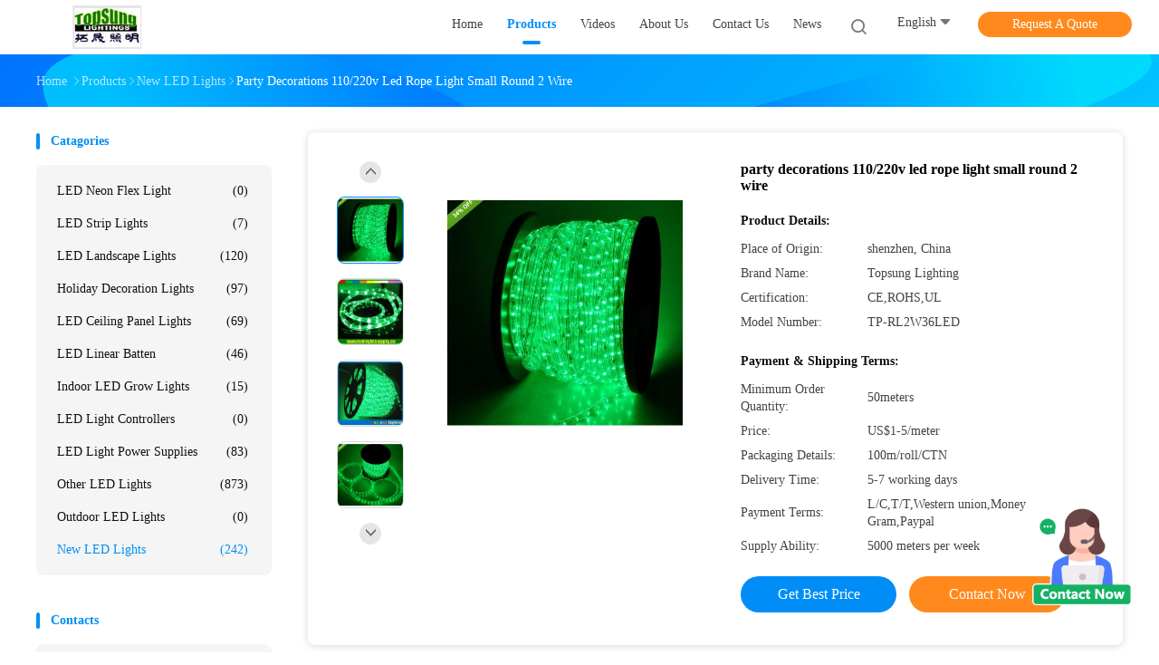

--- FILE ---
content_type: text/html
request_url: https://www.topsunglighting.com/sale-8596477-party-decorations-110-220v-led-rope-light-small-round-2-wire.html
body_size: 32174
content:

<!DOCTYPE html>
<html lang="en">
<head>
	<meta charset="utf-8">
	<meta http-equiv="X-UA-Compatible" content="IE=edge">
	<meta name="viewport" content="width=device-width, initial-scale=1.0, maximum-scale=5.1">
    <title>party decorations 110/220v led rope light small round 2 wire</title>
    <meta name="keywords" content="New LED lights, party decorations 110/220v led rope light small round 2 wire, New LED lights for sale, New LED lights price" />
    <meta name="description" content="High quality party decorations 110/220v led rope light small round 2 wire from China, China's leading product market New LED lights product market, With strict quality control New LED lights factories, Producing high quality party decorations 110/220v led rope light small round 2 wire Products." />
    <link rel='preload'
					  href=/photo/topsunglighting/sitetpl/style/common.css?ver=1695266726 as='style'><link type='text/css' rel='stylesheet'
					  href=/photo/topsunglighting/sitetpl/style/common.css?ver=1695266726 media='all'><meta property="og:title" content="party decorations 110/220v led rope light small round 2 wire" />
<meta property="og:description" content="High quality party decorations 110/220v led rope light small round 2 wire from China, China's leading product market New LED lights product market, With strict quality control New LED lights factories, Producing high quality party decorations 110/220v led rope light small round 2 wire Products." />
<meta property="og:type" content="product" />
<meta property="og:availability" content="instock" />
<meta property="og:site_name" content="Shenzhen Topsung Lighting Co.,Limited" />
<meta property="og:url" content="https://www.topsunglighting.com/sale-8596477-party-decorations-110-220v-led-rope-light-small-round-2-wire.html" />
<meta property="og:image" content="https://www.topsunglighting.com/photo/ps13371423-party_decorations_110_220v_led_rope_light_small_round_2_wire.jpg" />
<link rel="canonical" href="https://www.topsunglighting.com/sale-8596477-party-decorations-110-220v-led-rope-light-small-round-2-wire.html" />
<link rel="alternate" href="https://m.topsunglighting.com/sale-8596477-party-decorations-110-220v-led-rope-light-small-round-2-wire.html" media="only screen and (max-width: 640px)" />
<style type="text/css">
/*<![CDATA[*/
.consent__cookie {position: fixed;top: 0;left: 0;width: 100%;height: 0%;z-index: 100000;}.consent__cookie_bg {position: fixed;top: 0;left: 0;width: 100%;height: 100%;background: #000;opacity: .6;display: none }.consent__cookie_rel {position: fixed;bottom:0;left: 0;width: 100%;background: #fff;display: -webkit-box;display: -ms-flexbox;display: flex;flex-wrap: wrap;padding: 24px 80px;-webkit-box-sizing: border-box;box-sizing: border-box;-webkit-box-pack: justify;-ms-flex-pack: justify;justify-content: space-between;-webkit-transition: all ease-in-out .3s;transition: all ease-in-out .3s }.consent__close {position: absolute;top: 20px;right: 20px;cursor: pointer }.consent__close svg {fill: #777 }.consent__close:hover svg {fill: #000 }.consent__cookie_box {flex: 1;word-break: break-word;}.consent__warm {color: #777;font-size: 16px;margin-bottom: 12px;line-height: 19px }.consent__title {color: #333;font-size: 20px;font-weight: 600;margin-bottom: 12px;line-height: 23px }.consent__itxt {color: #333;font-size: 14px;margin-bottom: 12px;display: -webkit-box;display: -ms-flexbox;display: flex;-webkit-box-align: center;-ms-flex-align: center;align-items: center }.consent__itxt i {display: -webkit-inline-box;display: -ms-inline-flexbox;display: inline-flex;width: 28px;height: 28px;border-radius: 50%;background: #e0f9e9;margin-right: 8px;-webkit-box-align: center;-ms-flex-align: center;align-items: center;-webkit-box-pack: center;-ms-flex-pack: center;justify-content: center }.consent__itxt svg {fill: #3ca860 }.consent__txt {color: #a6a6a6;font-size: 14px;margin-bottom: 8px;line-height: 17px }.consent__btns {display: -webkit-box;display: -ms-flexbox;display: flex;-webkit-box-orient: vertical;-webkit-box-direction: normal;-ms-flex-direction: column;flex-direction: column;-webkit-box-pack: center;-ms-flex-pack: center;justify-content: center;flex-shrink: 0;}.consent__btn {width: 280px;height: 40px;line-height: 40px;text-align: center;background: #3ca860;color: #fff;border-radius: 4px;margin: 8px 0;-webkit-box-sizing: border-box;box-sizing: border-box;cursor: pointer;font-size:14px}.consent__btn:hover {background: #00823b }.consent__btn.empty {color: #3ca860;border: 1px solid #3ca860;background: #fff }.consent__btn.empty:hover {background: #3ca860;color: #fff }.open .consent__cookie_bg {display: block }.open .consent__cookie_rel {bottom: 0 }@media (max-width: 760px) {.consent__btns {width: 100%;align-items: center;}.consent__cookie_rel {padding: 20px 24px }}.consent__cookie.open {display: block;}.consent__cookie {display: none;}
/*]]>*/
</style>
<script type="text/javascript">
/*<![CDATA[*/
window.isvideotpl = 0;window.detailurl = '';
var colorUrl = '';var isShowGuide = 0;var showGuideColor = 0;var im_appid = 10003;var im_msg="Good day, what product are you looking for?";

var cta_cid = 12838;var use_defaulProductInfo = 1;var cta_pid = 8596477;var test_company = 0;var webim_domain = '';var company_type = 26;var cta_equipment = 'pc'; var setcookie = 'setwebimCookie(19269,8596477,26)'; var whatsapplink = "https://wa.me/8615994785513?text=Hi%2C+I%27m+interested+in+party+decorations+110%2F220v+led+rope+light+small+round+2+wire."; function insertMeta(){var str = '<meta name="mobile-web-app-capable" content="yes" /><meta name="viewport" content="width=device-width, initial-scale=1.0" />';document.head.insertAdjacentHTML('beforeend',str);} var element = document.querySelector('a.footer_webim_a[href="/webim/webim_tab.html"]');if (element) {element.parentNode.removeChild(element);}

var colorUrl = '';
var aisearch = 0;
var selfUrl = '';
window.playerReportUrl='/vod/view_count/report';
var query_string = ["Products","Detail"];
var g_tp = '';
var customtplcolor = 99702;
window.predomainsub = "";
/*]]>*/
</script>
</head>
<body>
<img src="/logo.gif" style="display:none" alt="logo"/>
    <div id="floatAd" style="z-index: 110000;position:absolute;right:30px;bottom:60px;height:100px !important;display: block;">
        <img style="width: 110px;cursor: pointer;" alt='Send Message' data-point="cta_window" data-inlet="float" data-onclick="" onclick="getGuideCustomDialog()" src="/images/floatimage_all.gif"/>
    </div>
<a style="display: none!important;" title="Shenzhen Topsung Lighting Co.,Limited" class="float-inquiry" href="/contactnow.html" onclick='setinquiryCookie("{\"showproduct\":1,\"pid\":\"8596477\",\"name\":\"party decorations 110\\/220v led rope light small round 2 wire\",\"source_url\":\"\\/sale-8596477-party-decorations-110-220v-led-rope-light-small-round-2-wire.html\",\"picurl\":\"\\/photo\\/pd13371423-party_decorations_110_220v_led_rope_light_small_round_2_wire.jpg\",\"propertyDetail\":[[\"Light Source\",\"LED\"],[\"Item Type\",\"rope Lights\"],[\"LED Light Source\",\"5mm diameter led\"],[\"Input Voltage\",\"110V 220v\"]],\"company_name\":null,\"picurl_c\":\"\\/photo\\/pc13371423-party_decorations_110_220v_led_rope_light_small_round_2_wire.jpg\",\"price\":\"US$1-5\\/meter\",\"username\":\"KIKI\",\"viewTime\":\"Last Login : 2 hours 29 minutes ago\",\"subject\":\"Can you supply party decorations 110\\/220v led rope light small round 2 wire for us\",\"countrycode\":\"\"}");'></a>
<script>
var originProductInfo = '';
var originProductInfo = {"showproduct":1,"pid":"8596477","name":"party decorations 110\/220v led rope light small round 2 wire","source_url":"\/sale-8596477-party-decorations-110-220v-led-rope-light-small-round-2-wire.html","picurl":"\/photo\/pd13371423-party_decorations_110_220v_led_rope_light_small_round_2_wire.jpg","propertyDetail":[["Light Source","LED"],["Item Type","rope Lights"],["LED Light Source","5mm diameter led"],["Input Voltage","110V 220v"]],"company_name":null,"picurl_c":"\/photo\/pc13371423-party_decorations_110_220v_led_rope_light_small_round_2_wire.jpg","price":"US$1-5\/meter","username":"KIKI","viewTime":"Last Login : 1 hours 29 minutes ago","subject":"Please quote us your party decorations 110\/220v led rope light small round 2 wire","countrycode":""};
var save_url = "/contactsave.html";
var update_url = "/updateinquiry.html";
var productInfo = {};
var defaulProductInfo = {};
var myDate = new Date();
var curDate = myDate.getFullYear()+'-'+(parseInt(myDate.getMonth())+1)+'-'+myDate.getDate();
var message = '';
var default_pop = 1;
var leaveMessageDialog = document.getElementsByClassName('leave-message-dialog')[0]; // 获取弹层
var _$$ = function (dom) {
    return document.querySelectorAll(dom);
};
resInfo = originProductInfo;
resInfo['name'] = resInfo['name'] || '';
defaulProductInfo.pid = resInfo['pid'];
defaulProductInfo.productName = resInfo['name'] ?? '';
defaulProductInfo.productInfo = resInfo['propertyDetail'];
defaulProductInfo.productImg = resInfo['picurl_c'];
defaulProductInfo.subject = resInfo['subject'] ?? '';
defaulProductInfo.productImgAlt = resInfo['name'] ?? '';
var inquirypopup_tmp = 1;
var message = 'Dear,'+'\r\n'+"I am interested in"+' '+trim(resInfo['name'])+", could you send me more details such as type, size, MOQ, material, etc."+'\r\n'+"Thanks!"+'\r\n'+"Waiting for your reply.";
var message_1 = 'Dear,'+'\r\n'+"I am interested in"+' '+trim(resInfo['name'])+", could you send me more details such as type, size, MOQ, material, etc."+'\r\n'+"Thanks!"+'\r\n'+"Waiting for your reply.";
var message_2 = 'Hello,'+'\r\n'+"I am looking for"+' '+trim(resInfo['name'])+", please send me the price, specification and picture."+'\r\n'+"Your swift response will be highly appreciated."+'\r\n'+"Feel free to contact me for more information."+'\r\n'+"Thanks a lot.";
var message_3 = 'Hello,'+'\r\n'+trim(resInfo['name'])+' '+"meets my expectations."+'\r\n'+"Please give me the best price and some other product information."+'\r\n'+"Feel free to contact me via my mail."+'\r\n'+"Thanks a lot.";

var message_4 = 'Dear,'+'\r\n'+"What is the FOB price on your"+' '+trim(resInfo['name'])+'?'+'\r\n'+"Which is the nearest port name?"+'\r\n'+"Please reply me as soon as possible, it would be better to share further information."+'\r\n'+"Regards!";
var message_5 = 'Hi there,'+'\r\n'+"I am very interested in your"+' '+trim(resInfo['name'])+'.'+'\r\n'+"Please send me your product details."+'\r\n'+"Looking forward to your quick reply."+'\r\n'+"Feel free to contact me by mail."+'\r\n'+"Regards!";

var message_6 = 'Dear,'+'\r\n'+"Please provide us with information about your"+' '+trim(resInfo['name'])+", such as type, size, material, and of course the best price."+'\r\n'+"Looking forward to your quick reply."+'\r\n'+"Thank you!";
var message_7 = 'Dear,'+'\r\n'+"Can you supply"+' '+trim(resInfo['name'])+" for us?"+'\r\n'+"First we want a price list and some product details."+'\r\n'+"I hope to get reply asap and look forward to cooperation."+'\r\n'+"Thank you very much.";
var message_8 = 'hi,'+'\r\n'+"I am looking for"+' '+trim(resInfo['name'])+", please give me some more detailed product information."+'\r\n'+"I look forward to your reply."+'\r\n'+"Thank you!";
var message_9 = 'Hello,'+'\r\n'+"Your"+' '+trim(resInfo['name'])+" meets my requirements very well."+'\r\n'+"Please send me the price, specification, and similar model will be OK."+'\r\n'+"Feel free to chat with me."+'\r\n'+"Thanks!";
var message_10 = 'Dear,'+'\r\n'+"I want to know more about the details and quotation of"+' '+trim(resInfo['name'])+'.'+'\r\n'+"Feel free to contact me."+'\r\n'+"Regards!";

var r = getRandom(1,10);

defaulProductInfo.message = eval("message_"+r);
    defaulProductInfo.message = eval("message_"+r);
        var mytAjax = {

    post: function(url, data, fn) {
        var xhr = new XMLHttpRequest();
        xhr.open("POST", url, true);
        xhr.setRequestHeader("Content-Type", "application/x-www-form-urlencoded;charset=UTF-8");
        xhr.setRequestHeader("X-Requested-With", "XMLHttpRequest");
        xhr.setRequestHeader('Content-Type','text/plain;charset=UTF-8');
        xhr.onreadystatechange = function() {
            if(xhr.readyState == 4 && (xhr.status == 200 || xhr.status == 304)) {
                fn.call(this, xhr.responseText);
            }
        };
        xhr.send(data);
    },

    postform: function(url, data, fn) {
        var xhr = new XMLHttpRequest();
        xhr.open("POST", url, true);
        xhr.setRequestHeader("X-Requested-With", "XMLHttpRequest");
        xhr.onreadystatechange = function() {
            if(xhr.readyState == 4 && (xhr.status == 200 || xhr.status == 304)) {
                fn.call(this, xhr.responseText);
            }
        };
        xhr.send(data);
    }
};
/*window.onload = function(){
    leaveMessageDialog = document.getElementsByClassName('leave-message-dialog')[0];
    if (window.localStorage.recordDialogStatus=='undefined' || (window.localStorage.recordDialogStatus!='undefined' && window.localStorage.recordDialogStatus != curDate)) {
        setTimeout(function(){
            if(parseInt(inquirypopup_tmp%10) == 1){
                creatDialog(defaulProductInfo, 1);
            }
        }, 6000);
    }
};*/
function trim(str)
{
    str = str.replace(/(^\s*)/g,"");
    return str.replace(/(\s*$)/g,"");
};
function getRandom(m,n){
    var num = Math.floor(Math.random()*(m - n) + n);
    return num;
};
function strBtn(param) {

    var starattextarea = document.getElementById("textareamessage").value.length;
    var email = document.getElementById("startEmail").value;

    var default_tip = document.querySelectorAll(".watermark_container").length;
    if (20 < starattextarea && starattextarea < 3000) {
        if(default_tip>0){
            document.getElementById("textareamessage1").parentNode.parentNode.nextElementSibling.style.display = "none";
        }else{
            document.getElementById("textareamessage1").parentNode.nextElementSibling.style.display = "none";
        }

    } else {
        if(default_tip>0){
            document.getElementById("textareamessage1").parentNode.parentNode.nextElementSibling.style.display = "block";
        }else{
            document.getElementById("textareamessage1").parentNode.nextElementSibling.style.display = "block";
        }

        return;
    }

    // var re = /^([a-zA-Z0-9_-])+@([a-zA-Z0-9_-])+\.([a-zA-Z0-9_-])+/i;/*邮箱不区分大小写*/
    var re = /^[a-zA-Z0-9][\w-]*(\.?[\w-]+)*@[a-zA-Z0-9-]+(\.[a-zA-Z0-9]+)+$/i;
    if (!re.test(email)) {
        document.getElementById("startEmail").nextElementSibling.style.display = "block";
        return;
    } else {
        document.getElementById("startEmail").nextElementSibling.style.display = "none";
    }

    var subject = document.getElementById("pop_subject").value;
    var pid = document.getElementById("pop_pid").value;
    var message = document.getElementById("textareamessage").value;
    var sender_email = document.getElementById("startEmail").value;
    var tel = '';
    if (document.getElementById("tel0") != undefined && document.getElementById("tel0") != '')
        tel = document.getElementById("tel0").value;
    var form_serialize = '&tel='+tel;

    form_serialize = form_serialize.replace(/\+/g, "%2B");
    mytAjax.post(save_url,"pid="+pid+"&subject="+subject+"&email="+sender_email+"&message="+(message)+form_serialize,function(res){
        var mes = JSON.parse(res);
        if(mes.status == 200){
            var iid = mes.iid;
            document.getElementById("pop_iid").value = iid;
            document.getElementById("pop_uuid").value = mes.uuid;

            if(typeof gtag_report_conversion === "function"){
                gtag_report_conversion();//执行统计js代码
            }
            if(typeof fbq === "function"){
                fbq('track','Purchase');//执行统计js代码
            }
        }
    });
    for (var index = 0; index < document.querySelectorAll(".dialog-content-pql").length; index++) {
        document.querySelectorAll(".dialog-content-pql")[index].style.display = "none";
    };
    $('#idphonepql').val(tel);
    document.getElementById("dialog-content-pql-id").style.display = "block";
    ;
};
function twoBtnOk(param) {

    var selectgender = document.getElementById("Mr").innerHTML;
    var iid = document.getElementById("pop_iid").value;
    var sendername = document.getElementById("idnamepql").value;
    var senderphone = document.getElementById("idphonepql").value;
    var sendercname = document.getElementById("idcompanypql").value;
    var uuid = document.getElementById("pop_uuid").value;
    var gender = 2;
    if(selectgender == 'Mr.') gender = 0;
    if(selectgender == 'Mrs.') gender = 1;
    var pid = document.getElementById("pop_pid").value;
    var form_serialize = '';

        form_serialize = form_serialize.replace(/\+/g, "%2B");

    mytAjax.post(update_url,"iid="+iid+"&gender="+gender+"&uuid="+uuid+"&name="+(sendername)+"&tel="+(senderphone)+"&company="+(sendercname)+form_serialize,function(res){});

    for (var index = 0; index < document.querySelectorAll(".dialog-content-pql").length; index++) {
        document.querySelectorAll(".dialog-content-pql")[index].style.display = "none";
    };
    document.getElementById("dialog-content-pql-ok").style.display = "block";

};
function toCheckMust(name) {
    $('#'+name+'error').hide();
}
function handClidk(param) {
    var starattextarea = document.getElementById("textareamessage1").value.length;
    var email = document.getElementById("startEmail1").value;
    var default_tip = document.querySelectorAll(".watermark_container").length;
    if (20 < starattextarea && starattextarea < 3000) {
        if(default_tip>0){
            document.getElementById("textareamessage1").parentNode.parentNode.nextElementSibling.style.display = "none";
        }else{
            document.getElementById("textareamessage1").parentNode.nextElementSibling.style.display = "none";
        }

    } else {
        if(default_tip>0){
            document.getElementById("textareamessage1").parentNode.parentNode.nextElementSibling.style.display = "block";
        }else{
            document.getElementById("textareamessage1").parentNode.nextElementSibling.style.display = "block";
        }

        return;
    }

    // var re = /^([a-zA-Z0-9_-])+@([a-zA-Z0-9_-])+\.([a-zA-Z0-9_-])+/i;
    var re = /^[a-zA-Z0-9][\w-]*(\.?[\w-]+)*@[a-zA-Z0-9-]+(\.[a-zA-Z0-9]+)+$/i;
    if (!re.test(email)) {
        document.getElementById("startEmail1").nextElementSibling.style.display = "block";
        return;
    } else {
        document.getElementById("startEmail1").nextElementSibling.style.display = "none";
    }

    var subject = document.getElementById("pop_subject").value;
    var pid = document.getElementById("pop_pid").value;
    var message = document.getElementById("textareamessage1").value;
    var sender_email = document.getElementById("startEmail1").value;
    var form_serialize = tel = '';
    if (document.getElementById("tel1") != undefined && document.getElementById("tel1") != '')
        tel = document.getElementById("tel1").value;
        mytAjax.post(save_url,"email="+sender_email+"&tel="+tel+"&pid="+pid+"&message="+message+"&subject="+subject+form_serialize,function(res){

        var mes = JSON.parse(res);
        if(mes.status == 200){
            var iid = mes.iid;
            document.getElementById("pop_iid").value = iid;
            document.getElementById("pop_uuid").value = mes.uuid;
            if(typeof gtag_report_conversion === "function"){
                gtag_report_conversion();//执行统计js代码
            }
        }

    });
    for (var index = 0; index < document.querySelectorAll(".dialog-content-pql").length; index++) {
        document.querySelectorAll(".dialog-content-pql")[index].style.display = "none";
    };
    $('#idphonepql').val(tel);
    document.getElementById("dialog-content-pql-id").style.display = "block";

};
window.addEventListener('load', function () {
    $('.checkbox-wrap label').each(function(){
        if($(this).find('input').prop('checked')){
            $(this).addClass('on')
        }else {
            $(this).removeClass('on')
        }
    })
    $(document).on('click', '.checkbox-wrap label' , function(ev){
        if (ev.target.tagName.toUpperCase() != 'INPUT') {
            $(this).toggleClass('on')
        }
    })
})

function hand_video(pdata) {
    data = JSON.parse(pdata);
    productInfo.productName = data.productName;
    productInfo.productInfo = data.productInfo;
    productInfo.productImg = data.productImg;
    productInfo.subject = data.subject;

    var message = 'Dear,'+'\r\n'+"I am interested in"+' '+trim(data.productName)+", could you send me more details such as type, size, quantity, material, etc."+'\r\n'+"Thanks!"+'\r\n'+"Waiting for your reply.";

    var message = 'Dear,'+'\r\n'+"I am interested in"+' '+trim(data.productName)+", could you send me more details such as type, size, MOQ, material, etc."+'\r\n'+"Thanks!"+'\r\n'+"Waiting for your reply.";
    var message_1 = 'Dear,'+'\r\n'+"I am interested in"+' '+trim(data.productName)+", could you send me more details such as type, size, MOQ, material, etc."+'\r\n'+"Thanks!"+'\r\n'+"Waiting for your reply.";
    var message_2 = 'Hello,'+'\r\n'+"I am looking for"+' '+trim(data.productName)+", please send me the price, specification and picture."+'\r\n'+"Your swift response will be highly appreciated."+'\r\n'+"Feel free to contact me for more information."+'\r\n'+"Thanks a lot.";
    var message_3 = 'Hello,'+'\r\n'+trim(data.productName)+' '+"meets my expectations."+'\r\n'+"Please give me the best price and some other product information."+'\r\n'+"Feel free to contact me via my mail."+'\r\n'+"Thanks a lot.";

    var message_4 = 'Dear,'+'\r\n'+"What is the FOB price on your"+' '+trim(data.productName)+'?'+'\r\n'+"Which is the nearest port name?"+'\r\n'+"Please reply me as soon as possible, it would be better to share further information."+'\r\n'+"Regards!";
    var message_5 = 'Hi there,'+'\r\n'+"I am very interested in your"+' '+trim(data.productName)+'.'+'\r\n'+"Please send me your product details."+'\r\n'+"Looking forward to your quick reply."+'\r\n'+"Feel free to contact me by mail."+'\r\n'+"Regards!";

    var message_6 = 'Dear,'+'\r\n'+"Please provide us with information about your"+' '+trim(data.productName)+", such as type, size, material, and of course the best price."+'\r\n'+"Looking forward to your quick reply."+'\r\n'+"Thank you!";
    var message_7 = 'Dear,'+'\r\n'+"Can you supply"+' '+trim(data.productName)+" for us?"+'\r\n'+"First we want a price list and some product details."+'\r\n'+"I hope to get reply asap and look forward to cooperation."+'\r\n'+"Thank you very much.";
    var message_8 = 'hi,'+'\r\n'+"I am looking for"+' '+trim(data.productName)+", please give me some more detailed product information."+'\r\n'+"I look forward to your reply."+'\r\n'+"Thank you!";
    var message_9 = 'Hello,'+'\r\n'+"Your"+' '+trim(data.productName)+" meets my requirements very well."+'\r\n'+"Please send me the price, specification, and similar model will be OK."+'\r\n'+"Feel free to chat with me."+'\r\n'+"Thanks!";
    var message_10 = 'Dear,'+'\r\n'+"I want to know more about the details and quotation of"+' '+trim(data.productName)+'.'+'\r\n'+"Feel free to contact me."+'\r\n'+"Regards!";

    var r = getRandom(1,10);

    productInfo.message = eval("message_"+r);
            if(parseInt(inquirypopup_tmp/10) == 1){
        productInfo.message = "";
    }
    productInfo.pid = data.pid;
    creatDialog(productInfo, 2);
};

function handDialog(pdata) {
    data = JSON.parse(pdata);
    productInfo.productName = data.productName;
    productInfo.productInfo = data.productInfo;
    productInfo.productImg = data.productImg;
    productInfo.subject = data.subject;

    var message = 'Dear,'+'\r\n'+"I am interested in"+' '+trim(data.productName)+", could you send me more details such as type, size, quantity, material, etc."+'\r\n'+"Thanks!"+'\r\n'+"Waiting for your reply.";

    var message = 'Dear,'+'\r\n'+"I am interested in"+' '+trim(data.productName)+", could you send me more details such as type, size, MOQ, material, etc."+'\r\n'+"Thanks!"+'\r\n'+"Waiting for your reply.";
    var message_1 = 'Dear,'+'\r\n'+"I am interested in"+' '+trim(data.productName)+", could you send me more details such as type, size, MOQ, material, etc."+'\r\n'+"Thanks!"+'\r\n'+"Waiting for your reply.";
    var message_2 = 'Hello,'+'\r\n'+"I am looking for"+' '+trim(data.productName)+", please send me the price, specification and picture."+'\r\n'+"Your swift response will be highly appreciated."+'\r\n'+"Feel free to contact me for more information."+'\r\n'+"Thanks a lot.";
    var message_3 = 'Hello,'+'\r\n'+trim(data.productName)+' '+"meets my expectations."+'\r\n'+"Please give me the best price and some other product information."+'\r\n'+"Feel free to contact me via my mail."+'\r\n'+"Thanks a lot.";

    var message_4 = 'Dear,'+'\r\n'+"What is the FOB price on your"+' '+trim(data.productName)+'?'+'\r\n'+"Which is the nearest port name?"+'\r\n'+"Please reply me as soon as possible, it would be better to share further information."+'\r\n'+"Regards!";
    var message_5 = 'Hi there,'+'\r\n'+"I am very interested in your"+' '+trim(data.productName)+'.'+'\r\n'+"Please send me your product details."+'\r\n'+"Looking forward to your quick reply."+'\r\n'+"Feel free to contact me by mail."+'\r\n'+"Regards!";

    var message_6 = 'Dear,'+'\r\n'+"Please provide us with information about your"+' '+trim(data.productName)+", such as type, size, material, and of course the best price."+'\r\n'+"Looking forward to your quick reply."+'\r\n'+"Thank you!";
    var message_7 = 'Dear,'+'\r\n'+"Can you supply"+' '+trim(data.productName)+" for us?"+'\r\n'+"First we want a price list and some product details."+'\r\n'+"I hope to get reply asap and look forward to cooperation."+'\r\n'+"Thank you very much.";
    var message_8 = 'hi,'+'\r\n'+"I am looking for"+' '+trim(data.productName)+", please give me some more detailed product information."+'\r\n'+"I look forward to your reply."+'\r\n'+"Thank you!";
    var message_9 = 'Hello,'+'\r\n'+"Your"+' '+trim(data.productName)+" meets my requirements very well."+'\r\n'+"Please send me the price, specification, and similar model will be OK."+'\r\n'+"Feel free to chat with me."+'\r\n'+"Thanks!";
    var message_10 = 'Dear,'+'\r\n'+"I want to know more about the details and quotation of"+' '+trim(data.productName)+'.'+'\r\n'+"Feel free to contact me."+'\r\n'+"Regards!";

    var r = getRandom(1,10);
    productInfo.message = eval("message_"+r);
            if(parseInt(inquirypopup_tmp/10) == 1){
        productInfo.message = "";
    }
    productInfo.pid = data.pid;
    creatDialog(productInfo, 2);
};

function closepql(param) {

    leaveMessageDialog.style.display = 'none';
};

function closepql2(param) {

    for (var index = 0; index < document.querySelectorAll(".dialog-content-pql").length; index++) {
        document.querySelectorAll(".dialog-content-pql")[index].style.display = "none";
    };
    document.getElementById("dialog-content-pql-ok").style.display = "block";
};

function decodeHtmlEntities(str) {
    var tempElement = document.createElement('div');
    tempElement.innerHTML = str;
    return tempElement.textContent || tempElement.innerText || '';
}

function initProduct(productInfo,type){

    productInfo.productName = decodeHtmlEntities(productInfo.productName);
    productInfo.message = decodeHtmlEntities(productInfo.message);

    leaveMessageDialog = document.getElementsByClassName('leave-message-dialog')[0];
    leaveMessageDialog.style.display = "block";
    if(type == 3){
        var popinquiryemail = document.getElementById("popinquiryemail").value;
        _$$("#startEmail1")[0].value = popinquiryemail;
    }else{
        _$$("#startEmail1")[0].value = "";
    }
    _$$("#startEmail")[0].value = "";
    _$$("#idnamepql")[0].value = "";
    _$$("#idphonepql")[0].value = "";
    _$$("#idcompanypql")[0].value = "";

    _$$("#pop_pid")[0].value = productInfo.pid;
    _$$("#pop_subject")[0].value = productInfo.subject;
    
    if(parseInt(inquirypopup_tmp/10) == 1){
        productInfo.message = "";
    }

    _$$("#textareamessage1")[0].value = productInfo.message;
    _$$("#textareamessage")[0].value = productInfo.message;

    _$$("#dialog-content-pql-id .titlep")[0].innerHTML = productInfo.productName;
    _$$("#dialog-content-pql-id img")[0].setAttribute("src", productInfo.productImg);
    _$$("#dialog-content-pql-id img")[0].setAttribute("alt", productInfo.productImgAlt);

    _$$("#dialog-content-pql-id-hand img")[0].setAttribute("src", productInfo.productImg);
    _$$("#dialog-content-pql-id-hand img")[0].setAttribute("alt", productInfo.productImgAlt);
    _$$("#dialog-content-pql-id-hand .titlep")[0].innerHTML = productInfo.productName;

    if (productInfo.productInfo.length > 0) {
        var ul2, ul;
        ul = document.createElement("ul");
        for (var index = 0; index < productInfo.productInfo.length; index++) {
            var el = productInfo.productInfo[index];
            var li = document.createElement("li");
            var span1 = document.createElement("span");
            span1.innerHTML = el[0] + ":";
            var span2 = document.createElement("span");
            span2.innerHTML = el[1];
            li.appendChild(span1);
            li.appendChild(span2);
            ul.appendChild(li);

        }
        ul2 = ul.cloneNode(true);
        if (type === 1) {
            _$$("#dialog-content-pql-id .left")[0].replaceChild(ul, _$$("#dialog-content-pql-id .left ul")[0]);
        } else {
            _$$("#dialog-content-pql-id-hand .left")[0].replaceChild(ul2, _$$("#dialog-content-pql-id-hand .left ul")[0]);
            _$$("#dialog-content-pql-id .left")[0].replaceChild(ul, _$$("#dialog-content-pql-id .left ul")[0]);
        }
    };
    for (var index = 0; index < _$$("#dialog-content-pql-id .right ul li").length; index++) {
        _$$("#dialog-content-pql-id .right ul li")[index].addEventListener("click", function (params) {
            _$$("#dialog-content-pql-id .right #Mr")[0].innerHTML = this.innerHTML
        }, false)

    };

};
function closeInquiryCreateDialog() {
    document.getElementById("xuanpan_dialog_box_pql").style.display = "none";
};
function showInquiryCreateDialog() {
    document.getElementById("xuanpan_dialog_box_pql").style.display = "block";
};
function submitPopInquiry(){
    var message = document.getElementById("inquiry_message").value;
    var email = document.getElementById("inquiry_email").value;
    var subject = defaulProductInfo.subject;
    var pid = defaulProductInfo.pid;
    if (email === undefined) {
        showInquiryCreateDialog();
        document.getElementById("inquiry_email").style.border = "1px solid red";
        return false;
    };
    if (message === undefined) {
        showInquiryCreateDialog();
        document.getElementById("inquiry_message").style.border = "1px solid red";
        return false;
    };
    if (email.search(/^\w+((-\w+)|(\.\w+))*\@[A-Za-z0-9]+((\.|-)[A-Za-z0-9]+)*\.[A-Za-z0-9]+$/) == -1) {
        document.getElementById("inquiry_email").style.border= "1px solid red";
        showInquiryCreateDialog();
        return false;
    } else {
        document.getElementById("inquiry_email").style.border= "";
    };
    if (message.length < 20 || message.length >3000) {
        showInquiryCreateDialog();
        document.getElementById("inquiry_message").style.border = "1px solid red";
        return false;
    } else {
        document.getElementById("inquiry_message").style.border = "";
    };
    var tel = '';
    if (document.getElementById("tel") != undefined && document.getElementById("tel") != '')
        tel = document.getElementById("tel").value;

    mytAjax.post(save_url,"pid="+pid+"&subject="+subject+"&email="+email+"&message="+(message)+'&tel='+tel,function(res){
        var mes = JSON.parse(res);
        if(mes.status == 200){
            var iid = mes.iid;
            document.getElementById("pop_iid").value = iid;
            document.getElementById("pop_uuid").value = mes.uuid;

        }
    });
    initProduct(defaulProductInfo);
    for (var index = 0; index < document.querySelectorAll(".dialog-content-pql").length; index++) {
        document.querySelectorAll(".dialog-content-pql")[index].style.display = "none";
    };
    $('#idphonepql').val(tel);
    document.getElementById("dialog-content-pql-id").style.display = "block";

};

//带附件上传
function submitPopInquiryfile(email_id,message_id,check_sort,name_id,phone_id,company_id,attachments){

    if(typeof(check_sort) == 'undefined'){
        check_sort = 0;
    }
    var message = document.getElementById(message_id).value;
    var email = document.getElementById(email_id).value;
    var attachments = document.getElementById(attachments).value;
    if(typeof(name_id) !== 'undefined' && name_id != ""){
        var name  = document.getElementById(name_id).value;
    }
    if(typeof(phone_id) !== 'undefined' && phone_id != ""){
        var phone = document.getElementById(phone_id).value;
    }
    if(typeof(company_id) !== 'undefined' && company_id != ""){
        var company = document.getElementById(company_id).value;
    }
    var subject = defaulProductInfo.subject;
    var pid = defaulProductInfo.pid;

    if(check_sort == 0){
        if (email === undefined) {
            showInquiryCreateDialog();
            document.getElementById(email_id).style.border = "1px solid red";
            return false;
        };
        if (message === undefined) {
            showInquiryCreateDialog();
            document.getElementById(message_id).style.border = "1px solid red";
            return false;
        };

        if (email.search(/^\w+((-\w+)|(\.\w+))*\@[A-Za-z0-9]+((\.|-)[A-Za-z0-9]+)*\.[A-Za-z0-9]+$/) == -1) {
            document.getElementById(email_id).style.border= "1px solid red";
            showInquiryCreateDialog();
            return false;
        } else {
            document.getElementById(email_id).style.border= "";
        };
        if (message.length < 20 || message.length >3000) {
            showInquiryCreateDialog();
            document.getElementById(message_id).style.border = "1px solid red";
            return false;
        } else {
            document.getElementById(message_id).style.border = "";
        };
    }else{

        if (message === undefined) {
            showInquiryCreateDialog();
            document.getElementById(message_id).style.border = "1px solid red";
            return false;
        };

        if (email === undefined) {
            showInquiryCreateDialog();
            document.getElementById(email_id).style.border = "1px solid red";
            return false;
        };

        if (message.length < 20 || message.length >3000) {
            showInquiryCreateDialog();
            document.getElementById(message_id).style.border = "1px solid red";
            return false;
        } else {
            document.getElementById(message_id).style.border = "";
        };

        if (email.search(/^\w+((-\w+)|(\.\w+))*\@[A-Za-z0-9]+((\.|-)[A-Za-z0-9]+)*\.[A-Za-z0-9]+$/) == -1) {
            document.getElementById(email_id).style.border= "1px solid red";
            showInquiryCreateDialog();
            return false;
        } else {
            document.getElementById(email_id).style.border= "";
        };

    };

    mytAjax.post(save_url,"pid="+pid+"&subject="+subject+"&email="+email+"&message="+message+"&company="+company+"&attachments="+attachments,function(res){
        var mes = JSON.parse(res);
        if(mes.status == 200){
            var iid = mes.iid;
            document.getElementById("pop_iid").value = iid;
            document.getElementById("pop_uuid").value = mes.uuid;

            if(typeof gtag_report_conversion === "function"){
                gtag_report_conversion();//执行统计js代码
            }
            if(typeof fbq === "function"){
                fbq('track','Purchase');//执行统计js代码
            }
        }
    });
    initProduct(defaulProductInfo);

    if(name !== undefined && name != ""){
        _$$("#idnamepql")[0].value = name;
    }

    if(phone !== undefined && phone != ""){
        _$$("#idphonepql")[0].value = phone;
    }

    if(company !== undefined && company != ""){
        _$$("#idcompanypql")[0].value = company;
    }

    for (var index = 0; index < document.querySelectorAll(".dialog-content-pql").length; index++) {
        document.querySelectorAll(".dialog-content-pql")[index].style.display = "none";
    };
    document.getElementById("dialog-content-pql-id").style.display = "block";

};
function submitPopInquiryByParam(email_id,message_id,check_sort,name_id,phone_id,company_id){

    if(typeof(check_sort) == 'undefined'){
        check_sort = 0;
    }

    var senderphone = '';
    var message = document.getElementById(message_id).value;
    var email = document.getElementById(email_id).value;
    if(typeof(name_id) !== 'undefined' && name_id != ""){
        var name  = document.getElementById(name_id).value;
    }
    if(typeof(phone_id) !== 'undefined' && phone_id != ""){
        var phone = document.getElementById(phone_id).value;
        senderphone = phone;
    }
    if(typeof(company_id) !== 'undefined' && company_id != ""){
        var company = document.getElementById(company_id).value;
    }
    var subject = defaulProductInfo.subject;
    var pid = defaulProductInfo.pid;

    if(check_sort == 0){
        if (email === undefined) {
            showInquiryCreateDialog();
            document.getElementById(email_id).style.border = "1px solid red";
            return false;
        };
        if (message === undefined) {
            showInquiryCreateDialog();
            document.getElementById(message_id).style.border = "1px solid red";
            return false;
        };

        if (email.search(/^\w+((-\w+)|(\.\w+))*\@[A-Za-z0-9]+((\.|-)[A-Za-z0-9]+)*\.[A-Za-z0-9]+$/) == -1) {
            document.getElementById(email_id).style.border= "1px solid red";
            showInquiryCreateDialog();
            return false;
        } else {
            document.getElementById(email_id).style.border= "";
        };
        if (message.length < 20 || message.length >3000) {
            showInquiryCreateDialog();
            document.getElementById(message_id).style.border = "1px solid red";
            return false;
        } else {
            document.getElementById(message_id).style.border = "";
        };
    }else{

        if (message === undefined) {
            showInquiryCreateDialog();
            document.getElementById(message_id).style.border = "1px solid red";
            return false;
        };

        if (email === undefined) {
            showInquiryCreateDialog();
            document.getElementById(email_id).style.border = "1px solid red";
            return false;
        };

        if (message.length < 20 || message.length >3000) {
            showInquiryCreateDialog();
            document.getElementById(message_id).style.border = "1px solid red";
            return false;
        } else {
            document.getElementById(message_id).style.border = "";
        };

        if (email.search(/^\w+((-\w+)|(\.\w+))*\@[A-Za-z0-9]+((\.|-)[A-Za-z0-9]+)*\.[A-Za-z0-9]+$/) == -1) {
            document.getElementById(email_id).style.border= "1px solid red";
            showInquiryCreateDialog();
            return false;
        } else {
            document.getElementById(email_id).style.border= "";
        };

    };

    var productsku = "";
    if($("#product_sku").length > 0){
        productsku = $("#product_sku").html();
    }

    mytAjax.post(save_url,"tel="+senderphone+"&pid="+pid+"&subject="+subject+"&email="+email+"&message="+message+"&messagesku="+encodeURI(productsku),function(res){
        var mes = JSON.parse(res);
        if(mes.status == 200){
            var iid = mes.iid;
            document.getElementById("pop_iid").value = iid;
            document.getElementById("pop_uuid").value = mes.uuid;

            if(typeof gtag_report_conversion === "function"){
                gtag_report_conversion();//执行统计js代码
            }
            if(typeof fbq === "function"){
                fbq('track','Purchase');//执行统计js代码
            }
        }
    });
    initProduct(defaulProductInfo);

    if(name !== undefined && name != ""){
        _$$("#idnamepql")[0].value = name;
    }

    if(phone !== undefined && phone != ""){
        _$$("#idphonepql")[0].value = phone;
    }

    if(company !== undefined && company != ""){
        _$$("#idcompanypql")[0].value = company;
    }

    for (var index = 0; index < document.querySelectorAll(".dialog-content-pql").length; index++) {
        document.querySelectorAll(".dialog-content-pql")[index].style.display = "none";

    };
    document.getElementById("dialog-content-pql-id").style.display = "block";

};

function creat_videoDialog(productInfo, type) {

    if(type == 1){
        if(default_pop != 1){
            return false;
        }
        window.localStorage.recordDialogStatus = curDate;
    }else{
        default_pop = 0;
    }
    initProduct(productInfo, type);
    if (type === 1) {
        // 自动弹出
        for (var index = 0; index < document.querySelectorAll(".dialog-content-pql").length; index++) {

            document.querySelectorAll(".dialog-content-pql")[index].style.display = "none";
        };
        document.getElementById("dialog-content-pql").style.display = "block";
    } else {
        // 手动弹出
        for (var index = 0; index < document.querySelectorAll(".dialog-content-pql").length; index++) {
            document.querySelectorAll(".dialog-content-pql")[index].style.display = "none";
        };
        document.getElementById("dialog-content-pql-id-hand").style.display = "block";
    }
}

function creatDialog(productInfo, type) {

    if(type == 1){
        if(default_pop != 1){
            return false;
        }
        window.localStorage.recordDialogStatus = curDate;
    }else{
        default_pop = 0;
    }
    initProduct(productInfo, type);
    if (type === 1) {
        // 自动弹出
        for (var index = 0; index < document.querySelectorAll(".dialog-content-pql").length; index++) {

            document.querySelectorAll(".dialog-content-pql")[index].style.display = "none";
        };
        document.getElementById("dialog-content-pql").style.display = "block";
    } else {
        // 手动弹出
        for (var index = 0; index < document.querySelectorAll(".dialog-content-pql").length; index++) {
            document.querySelectorAll(".dialog-content-pql")[index].style.display = "none";
        };
        document.getElementById("dialog-content-pql-id-hand").style.display = "block";
    }
}

//带邮箱信息打开询盘框 emailtype=1表示带入邮箱
function openDialog(emailtype){
    var type = 2;//不带入邮箱，手动弹出
    if(emailtype == 1){
        var popinquiryemail = document.getElementById("popinquiryemail").value;
        // var re = /^([a-zA-Z0-9_-])+@([a-zA-Z0-9_-])+\.([a-zA-Z0-9_-])+/i;
        var re = /^[a-zA-Z0-9][\w-]*(\.?[\w-]+)*@[a-zA-Z0-9-]+(\.[a-zA-Z0-9]+)+$/i;
        if (!re.test(popinquiryemail)) {
            //前端提示样式;
            showInquiryCreateDialog();
            document.getElementById("popinquiryemail").style.border = "1px solid red";
            return false;
        } else {
            //前端提示样式;
        }
        var type = 3;
    }
    creatDialog(defaulProductInfo,type);
}

//上传附件
function inquiryUploadFile(){
    var fileObj = document.querySelector("#fileId").files[0];
    //构建表单数据
    var formData = new FormData();
    var filesize = fileObj.size;
    if(filesize > 10485760 || filesize == 0) {
        document.getElementById("filetips").style.display = "block";
        return false;
    }else {
        document.getElementById("filetips").style.display = "none";
    }
    formData.append('popinquiryfile', fileObj);
    document.getElementById("quotefileform").reset();
    var save_url = "/inquiryuploadfile.html";
    mytAjax.postform(save_url,formData,function(res){
        var mes = JSON.parse(res);
        if(mes.status == 200){
            document.getElementById("uploader-file-info").innerHTML = document.getElementById("uploader-file-info").innerHTML + "<span class=op>"+mes.attfile.name+"<a class=delatt id=att"+mes.attfile.id+" onclick=delatt("+mes.attfile.id+");>Delete</a></span>";
            var nowattachs = document.getElementById("attachments").value;
            if( nowattachs !== ""){
                var attachs = JSON.parse(nowattachs);
                attachs[mes.attfile.id] = mes.attfile;
            }else{
                var attachs = {};
                attachs[mes.attfile.id] = mes.attfile;
            }
            document.getElementById("attachments").value = JSON.stringify(attachs);
        }
    });
}
//附件删除
function delatt(attid)
{
    var nowattachs = document.getElementById("attachments").value;
    if( nowattachs !== ""){
        var attachs = JSON.parse(nowattachs);
        if(attachs[attid] == ""){
            return false;
        }
        var formData = new FormData();
        var delfile = attachs[attid]['filename'];
        var save_url = "/inquirydelfile.html";
        if(delfile != "") {
            formData.append('delfile', delfile);
            mytAjax.postform(save_url, formData, function (res) {
                if(res !== "") {
                    var mes = JSON.parse(res);
                    if (mes.status == 200) {
                        delete attachs[attid];
                        document.getElementById("attachments").value = JSON.stringify(attachs);
                        var s = document.getElementById("att"+attid);
                        s.parentNode.remove();
                    }
                }
            });
        }
    }else{
        return false;
    }
}

</script>
<div class="leave-message-dialog" style="display: none">
<style>
    .leave-message-dialog .close:before, .leave-message-dialog .close:after{
        content:initial;
    }
</style>
<div class="dialog-content-pql" id="dialog-content-pql" style="display: none">
    <span class="close" onclick="closepql()"><img src="/images/close.png" alt="close"></span>
    <div class="title">
        <p class="firstp-pql">Leave a Message</p>
        <p class="lastp-pql">We will call you back soon!</p>
    </div>
    <div class="form">
        <div class="textarea">
            <textarea style='font-family: robot;'  name="" id="textareamessage" cols="30" rows="10" style="margin-bottom:14px;width:100%"
                placeholder="Please enter your inquiry details."></textarea>
        </div>
        <p class="error-pql"> <span class="icon-pql"><img src="/images/error.png" alt="Shenzhen Topsung Lighting Co.,Limited"></span> Your message must be between 20-3,000 characters!</p>
        <input id="startEmail" type="text" placeholder="Enter your E-mail" onkeydown="if(event.keyCode === 13){ strBtn();}">
        <p class="error-pql"><span class="icon-pql"><img src="/images/error.png" alt="Shenzhen Topsung Lighting Co.,Limited"></span> Please check your E-mail! </p>
                <div class="operations">
            <div class='btn' id="submitStart" type="submit" onclick="strBtn()">SUBMIT</div>
        </div>
            </div>
</div>
<div class="dialog-content-pql dialog-content-pql-id" id="dialog-content-pql-id" style="display:none">
        <span class="close" onclick="closepql2()"><svg t="1648434466530" class="icon" viewBox="0 0 1024 1024" version="1.1" xmlns="http://www.w3.org/2000/svg" p-id="2198" width="16" height="16"><path d="M576 512l277.333333 277.333333-64 64-277.333333-277.333333L234.666667 853.333333 170.666667 789.333333l277.333333-277.333333L170.666667 234.666667 234.666667 170.666667l277.333333 277.333333L789.333333 170.666667 853.333333 234.666667 576 512z" fill="#444444" p-id="2199"></path></svg></span>
    <div class="left">
        <div class="img"><img></div>
        <p class="titlep"></p>
        <ul> </ul>
    </div>
    <div class="right">
                <p class="title">More information facilitates better communication.</p>
                <div style="position: relative;">
            <div class="mr"> <span id="Mr">Mr.</span>
                <ul>
                    <li>Mr.</li>
                    <li>Mrs.</li>
                </ul>
            </div>
            <input style="text-indent: 80px;" type="text" id="idnamepql" placeholder="Input your name">
        </div>
        <input type="text"  id="idphonepql"  placeholder="Phone Number">
        <input type="text" id="idcompanypql"  placeholder="Company" onkeydown="if(event.keyCode === 13){ twoBtnOk();}">
                <div class="btn form_new" id="twoBtnOk" onclick="twoBtnOk()">OK</div>
    </div>
</div>

<div class="dialog-content-pql dialog-content-pql-ok" id="dialog-content-pql-ok" style="display:none">
        <span class="close" onclick="closepql()"><svg t="1648434466530" class="icon" viewBox="0 0 1024 1024" version="1.1" xmlns="http://www.w3.org/2000/svg" p-id="2198" width="16" height="16"><path d="M576 512l277.333333 277.333333-64 64-277.333333-277.333333L234.666667 853.333333 170.666667 789.333333l277.333333-277.333333L170.666667 234.666667 234.666667 170.666667l277.333333 277.333333L789.333333 170.666667 853.333333 234.666667 576 512z" fill="#444444" p-id="2199"></path></svg></span>
    <div class="duihaook"></div>
        <p class="title">Submitted successfully!</p>
        <p class="p1" style="text-align: center; font-size: 18px; margin-top: 14px;">We will call you back soon!</p>
    <div class="btn" onclick="closepql()" id="endOk" style="margin: 0 auto;margin-top: 50px;">OK</div>
</div>
<div class="dialog-content-pql dialog-content-pql-id dialog-content-pql-id-hand" id="dialog-content-pql-id-hand"
    style="display:none">
     <input type="hidden" name="pop_pid" id="pop_pid" value="0">
     <input type="hidden" name="pop_subject" id="pop_subject" value="">
     <input type="hidden" name="pop_iid" id="pop_iid" value="0">
     <input type="hidden" name="pop_uuid" id="pop_uuid" value="0">
        <span class="close" onclick="closepql()"><svg t="1648434466530" class="icon" viewBox="0 0 1024 1024" version="1.1" xmlns="http://www.w3.org/2000/svg" p-id="2198" width="16" height="16"><path d="M576 512l277.333333 277.333333-64 64-277.333333-277.333333L234.666667 853.333333 170.666667 789.333333l277.333333-277.333333L170.666667 234.666667 234.666667 170.666667l277.333333 277.333333L789.333333 170.666667 853.333333 234.666667 576 512z" fill="#444444" p-id="2199"></path></svg></span>
    <div class="left">
        <div class="img"><img></div>
        <p class="titlep"></p>
        <ul> </ul>
    </div>
    <div class="right" style="float:right">
                <div class="title">
            <p class="firstp-pql">Leave a Message</p>
            <p class="lastp-pql">We will call you back soon!</p>
        </div>
                <div class="form">
            <div class="textarea">
                <textarea style='font-family: robot;' name="message" id="textareamessage1" cols="30" rows="10"
                    placeholder="Please enter your inquiry details."></textarea>
            </div>
            <p class="error-pql"> <span class="icon-pql"><img src="/images/error.png" alt="Shenzhen Topsung Lighting Co.,Limited"></span> Your message must be between 20-3,000 characters!</p>

                            <input style="display:none" id="tel1" name="tel" type="text" oninput="value=value.replace(/[^0-9_+-]/g,'');" placeholder="Phone Number">
                        <input id='startEmail1' name='email' data-type='1' type='text'
                   placeholder="Enter your E-mail"
                   onkeydown='if(event.keyCode === 13){ handClidk();}'>
            
            <p class='error-pql'><span class='icon-pql'>
                    <img src="/images/error.png" alt="Shenzhen Topsung Lighting Co.,Limited"></span> Please check your E-mail!            </p>

            <div class="operations">
                <div class='btn' id="submitStart1" type="submit" onclick="handClidk()">SUBMIT</div>
            </div>
        </div>
    </div>
</div>
</div>
<div id="xuanpan_dialog_box_pql" class="xuanpan_dialog_box_pql"
    style="display:none;background:rgba(0,0,0,.6);width:100%;height:100%;position: fixed;top:0;left:0;z-index: 999999;">
    <div class="box_pql"
      style="width:526px;height:206px;background:rgba(255,255,255,1);opacity:1;border-radius:4px;position: absolute;left: 50%;top: 50%;transform: translate(-50%,-50%);">
      <div onclick="closeInquiryCreateDialog()" class="close close_create_dialog"
        style="cursor: pointer;height:42px;width:40px;float:right;padding-top: 16px;"><span
          style="display: inline-block;width: 25px;height: 2px;background: rgb(114, 114, 114);transform: rotate(45deg); "><span
            style="display: block;width: 25px;height: 2px;background: rgb(114, 114, 114);transform: rotate(-90deg); "></span></span>
      </div>
      <div
        style="height: 72px; overflow: hidden; text-overflow: ellipsis; display:-webkit-box;-ebkit-line-clamp: 3;-ebkit-box-orient: vertical; margin-top: 58px; padding: 0 84px; font-size: 18px; color: rgba(51, 51, 51, 1); text-align: center; ">
        Please leave your correct email and detailed requirements (20-3,000 characters).</div>
      <div onclick="closeInquiryCreateDialog()" class="close_create_dialog"
        style="width: 139px; height: 36px; background: rgba(253, 119, 34, 1); border-radius: 4px; margin: 16px auto; color: rgba(255, 255, 255, 1); font-size: 18px; line-height: 36px; text-align: center;">
        OK</div>
    </div>
</div>
<style>
.header_99702_101 .language-list li div:hover,
.header_99702_101 .language-list li a:hover
{
  color: #008ef6;
    }
    .header_99702_101 .language-list{
        width: 158px;
    }
    .header_99702_101 .language-list a{
        padding:0px;
    }
    .header_99702_101 .language-list li  div{
      display: block;
      line-height: 32px;
      height: 32px;
      padding: 0px;
      text-overflow: ellipsis;
      white-space: nowrap;
      overflow: hidden;
      color: #fff;
      text-decoration: none;
      font-size: 14px;
      color: #444;
      font-weight: normal;
      text-transform: capitalize;
      -webkit-transition: color .2s ease-in-out;
      -moz-transition: color .2s ease-in-out;
      -o-transition: color .2s ease-in-out;
      -ms-transition: color .2s ease-in-out;
      transition: color .2s ease-in-out;
    }
    .header_70701 .lang .lang-list div:hover,
.header_70701 .lang .lang-list a:hover
{background: #fff6ed;}
    .header_99702_101 .language-list li{
        display: flex;
    align-items: center;
    padding: 0px 10px;
    }
    .header_70701 .lang .lang-list  div{
        color: #333;
        display: block;
        padding: 8px 0px;
        white-space: nowrap;
        line-height: 24px;
    }
</style>
<header class="header_99702_101">
        <div class="wrap-rule fn-clear">
        <div class="float-left image-all">
            <a title="Shenzhen Topsung Lighting Co.,Limited" href="//www.topsunglighting.com"><img onerror="$(this).parent().hide();" src="/logo.gif" alt="Shenzhen Topsung Lighting Co.,Limited" /></a>        </div>
        <div class="float-right fn-clear">
            <ul class="navigation fn-clear">
			                    					<li class="">
                                                <a target="_self" title="" href="/"><span>Home</span></a>                                                					</li>
                                                    					<li class="on">
                                                <a target="_self" title="" href="/products.html"><span>Products</span></a>                                                							<dl class="ecer-sub-menu">
                                									<dd>
                                        <a title="China LED Neon Flex Light Manufacturers" href="/supplier-4309565-led-neon-flex-light"><span>LED Neon Flex Light</span></a>									</dd>
                                									<dd>
                                        <a title="China LED Strip Lights Manufacturers" href="/supplier-4309566-led-strip-lights"><span>LED Strip Lights</span></a>									</dd>
                                									<dd>
                                        <a title="China LED Landscape Lights Manufacturers" href="/supplier-4309567-led-landscape-lights"><span>LED Landscape Lights</span></a>									</dd>
                                									<dd>
                                        <a title="China Holiday Decoration Lights Manufacturers" href="/supplier-4309569-holiday-decoration-lights"><span>Holiday Decoration Lights</span></a>									</dd>
                                									<dd>
                                        <a title="China LED Ceiling Panel Lights Manufacturers" href="/supplier-3825824-led-ceiling-panel-lights"><span>LED Ceiling Panel Lights</span></a>									</dd>
                                									<dd>
                                        <a title="China LED Linear Batten Manufacturers" href="/supplier-157788-led-linear-batten"><span>LED Linear Batten</span></a>									</dd>
                                									<dd>
                                        <a title="China Indoor LED Grow Lights Manufacturers" href="/supplier-3677449-indoor-led-grow-lights"><span>Indoor LED Grow Lights</span></a>									</dd>
                                									<dd>
                                        <a title="China LED Light Controllers Manufacturers" href="/supplier-228678-led-light-controllers"><span>LED Light Controllers</span></a>									</dd>
                                									<dd>
                                        <a title="China LED Light Power Supplies Manufacturers" href="/supplier-157787-led-light-power-supplies"><span>LED Light Power Supplies</span></a>									</dd>
                                									<dd>
                                        <a title="China Other LED Lights Manufacturers" href="/supplier-157780-other-led-lights"><span>Other LED Lights</span></a>									</dd>
                                									<dd>
                                        <a title="China Outdoor LED Lights Manufacturers" href="/supplier-4403092-outdoor-led-lights"><span>Outdoor LED Lights</span></a>									</dd>
                                									<dd>
                                        <a title="China New LED lights Manufacturers" href="/supplier-4423044-new-led-lights"><span>New LED lights</span></a>									</dd>
                                							</dl>
                        					</li>
                                                    					<li class="">
                                                <a target="_self" title="" href="/video.html"><span>Videos</span></a>                                                					</li>
                                                                            <li class="">
                            <a target="_self" title="" href="/aboutus.html"><span>About Us</span></a>                                <dl class="ecer-sub-menu">
                                    <dd><a title="" href="/aboutus.html">About Us</a></dd>
                                    <dd><a title="" href="/factory.html">Factory Tour</a></dd>
                                    <dd><a title="" href="/quality.html">Quality Control</a></dd>
                                </dl>
                        </li>
                                                    					<li class="">
                                                <a target="_self" title="" href="/contactus.html"><span>Contact Us</span></a>                                                					</li>
                                                    					<li class="">
                                                <a target="_self" title="" href="/news.html"><span>News</span></a>                                                					</li>
                                
                            </ul>
            <i class="iconfont icon-search sousuo-btn"></i>
            <div class="language">
            	                <span class="current-lang">
                    <span>English</span>
                    <i class="iconfont icon-xiangxia"></i>
                </span>
                <ul class="language-list">
                	                        <li class="en  selected">
                        <img src="[data-uri]" alt="" style="width: 16px; height: 12px; margin-right: 8px; border: 1px solid #ccc;">
                                                                                    <a title="English" href="https://www.topsunglighting.com/sale-8596477-party-decorations-110-220v-led-rope-light-small-round-2-wire.html">English</a>                        </li>
                                            <li class="fr  ">
                        <img src="[data-uri]" alt="" style="width: 16px; height: 12px; margin-right: 8px; border: 1px solid #ccc;">
                                                                                    <a title="Français" href="https://french.topsunglighting.com/sale-8596477-party-decorations-110-220v-led-rope-light-small-round-2-wire.html">Français</a>                        </li>
                                            <li class="de  ">
                        <img src="[data-uri]" alt="" style="width: 16px; height: 12px; margin-right: 8px; border: 1px solid #ccc;">
                                                                                    <a title="Deutsch" href="https://german.topsunglighting.com/sale-8596477-party-decorations-110-220v-led-rope-light-small-round-2-wire.html">Deutsch</a>                        </li>
                                            <li class="it  ">
                        <img src="[data-uri]" alt="" style="width: 16px; height: 12px; margin-right: 8px; border: 1px solid #ccc;">
                                                                                    <a title="Italiano" href="https://italian.topsunglighting.com/sale-8596477-party-decorations-110-220v-led-rope-light-small-round-2-wire.html">Italiano</a>                        </li>
                                            <li class="ru  ">
                        <img src="[data-uri]" alt="" style="width: 16px; height: 12px; margin-right: 8px; border: 1px solid #ccc;">
                                                                                    <a title="Русский" href="https://russian.topsunglighting.com/sale-8596477-party-decorations-110-220v-led-rope-light-small-round-2-wire.html">Русский</a>                        </li>
                                            <li class="es  ">
                        <img src="[data-uri]" alt="" style="width: 16px; height: 12px; margin-right: 8px; border: 1px solid #ccc;">
                                                                                    <a title="Español" href="https://spanish.topsunglighting.com/sale-8596477-party-decorations-110-220v-led-rope-light-small-round-2-wire.html">Español</a>                        </li>
                                            <li class="pt  ">
                        <img src="[data-uri]" alt="" style="width: 16px; height: 12px; margin-right: 8px; border: 1px solid #ccc;">
                                                                                    <a title="Português" href="https://portuguese.topsunglighting.com/sale-8596477-party-decorations-110-220v-led-rope-light-small-round-2-wire.html">Português</a>                        </li>
                                            <li class="nl  ">
                        <img src="[data-uri]" alt="" style="width: 16px; height: 12px; margin-right: 8px; border: 1px solid #ccc;">
                                                                                    <a title="Nederlandse" href="https://dutch.topsunglighting.com/sale-8596477-party-decorations-110-220v-led-rope-light-small-round-2-wire.html">Nederlandse</a>                        </li>
                                            <li class="el  ">
                        <img src="[data-uri]" alt="" style="width: 16px; height: 12px; margin-right: 8px; border: 1px solid #ccc;">
                                                                                    <a title="ελληνικά" href="https://greek.topsunglighting.com/sale-8596477-party-decorations-110-220v-led-rope-light-small-round-2-wire.html">ελληνικά</a>                        </li>
                                            <li class="ja  ">
                        <img src="[data-uri]" alt="" style="width: 16px; height: 12px; margin-right: 8px; border: 1px solid #ccc;">
                                                                                    <a title="日本語" href="https://japanese.topsunglighting.com/sale-8596477-party-decorations-110-220v-led-rope-light-small-round-2-wire.html">日本語</a>                        </li>
                                            <li class="ko  ">
                        <img src="[data-uri]" alt="" style="width: 16px; height: 12px; margin-right: 8px; border: 1px solid #ccc;">
                                                                                    <a title="한국" href="https://korean.topsunglighting.com/sale-8596477-party-decorations-110-220v-led-rope-light-small-round-2-wire.html">한국</a>                        </li>
                                            <li class="ar  ">
                        <img src="[data-uri]" alt="" style="width: 16px; height: 12px; margin-right: 8px; border: 1px solid #ccc;">
                                                                                    <a title="العربية" href="https://arabic.topsunglighting.com/sale-8596477-party-decorations-110-220v-led-rope-light-small-round-2-wire.html">العربية</a>                        </li>
                                            <li class="hi  ">
                        <img src="[data-uri]" alt="" style="width: 16px; height: 12px; margin-right: 8px; border: 1px solid #ccc;">
                                                                                    <a title="हिन्दी" href="https://hindi.topsunglighting.com/sale-8596477-party-decorations-110-220v-led-rope-light-small-round-2-wire.html">हिन्दी</a>                        </li>
                                            <li class="tr  ">
                        <img src="[data-uri]" alt="" style="width: 16px; height: 12px; margin-right: 8px; border: 1px solid #ccc;">
                                                                                    <a title="Türkçe" href="https://turkish.topsunglighting.com/sale-8596477-party-decorations-110-220v-led-rope-light-small-round-2-wire.html">Türkçe</a>                        </li>
                                            <li class="id  ">
                        <img src="[data-uri]" alt="" style="width: 16px; height: 12px; margin-right: 8px; border: 1px solid #ccc;">
                                                                                    <a title="Indonesia" href="https://indonesian.topsunglighting.com/sale-8596477-party-decorations-110-220v-led-rope-light-small-round-2-wire.html">Indonesia</a>                        </li>
                                            <li class="vi  ">
                        <img src="[data-uri]" alt="" style="width: 16px; height: 12px; margin-right: 8px; border: 1px solid #ccc;">
                                                                                    <a title="Tiếng Việt" href="https://vietnamese.topsunglighting.com/sale-8596477-party-decorations-110-220v-led-rope-light-small-round-2-wire.html">Tiếng Việt</a>                        </li>
                                            <li class="th  ">
                        <img src="[data-uri]" alt="" style="width: 16px; height: 12px; margin-right: 8px; border: 1px solid #ccc;">
                                                                                    <a title="ไทย" href="https://thai.topsunglighting.com/sale-8596477-party-decorations-110-220v-led-rope-light-small-round-2-wire.html">ไทย</a>                        </li>
                                            <li class="bn  ">
                        <img src="[data-uri]" alt="" style="width: 16px; height: 12px; margin-right: 8px; border: 1px solid #ccc;">
                                                                                    <a title="বাংলা" href="https://bengali.topsunglighting.com/sale-8596477-party-decorations-110-220v-led-rope-light-small-round-2-wire.html">বাংলা</a>                        </li>
                                            <li class="fa  ">
                        <img src="[data-uri]" alt="" style="width: 16px; height: 12px; margin-right: 8px; border: 1px solid #ccc;">
                                                                                    <a title="فارسی" href="https://persian.topsunglighting.com/sale-8596477-party-decorations-110-220v-led-rope-light-small-round-2-wire.html">فارسی</a>                        </li>
                                            <li class="pl  ">
                        <img src="[data-uri]" alt="" style="width: 16px; height: 12px; margin-right: 8px; border: 1px solid #ccc;">
                                                                                    <a title="Polski" href="https://polish.topsunglighting.com/sale-8596477-party-decorations-110-220v-led-rope-light-small-round-2-wire.html">Polski</a>                        </li>
                                    </ul>
            </div>
            			<a target="_blank" class="button" rel="nofollow" title="Quote" href="/contactnow.html">Request A Quote</a>                    </div>
        <form action="" method="" onsubmit="return jsWidgetSearch(this,'');">
            <i class="iconfont icon-search"></i>
            <div class="searchbox">
                <input class="placeholder-input" id="header_99702_101" name="keyword" type="text" autocomplete="off" disableautocomplete="" name="keyword" placeholder="What are you looking for..." value="">
                <button type="submit">Search</button>
            </div>
        </form>
    </div>
</header>
<script>
        var arr = ["led christmas light","led derocative light","led string light"];
    var index = Math.floor((Math.random()*arr.length));
    document.getElementById("header_99702_101").value=arr[index];
</script>
<div class="four_global_position_109">
	<div class="breadcrumb">
		<div class="contain-w" itemscope itemtype="https://schema.org/BreadcrumbList">
			<span itemprop="itemListElement" itemscope itemtype="https://schema.org/ListItem">
                <a itemprop="item" title="" href="/"><span itemprop="name">Home</span></a>				<meta itemprop="position" content="1"/>
			</span>
            <i class="iconfont icon-rightArrow"></i><span itemprop="itemListElement" itemscope itemtype="https://schema.org/ListItem"><a itemprop="item" title="" href="/products.html"><span itemprop="name">Products</span></a><meta itemprop="position" content="2"/></span><i class="iconfont icon-rightArrow"></i><span itemprop="itemListElement" itemscope itemtype="https://schema.org/ListItem"><a itemprop="item" title="" href="/supplier-4423044-new-led-lights"><span itemprop="name">New LED lights</span></a><meta itemprop="position" content="3"/></span><i class="iconfont icon-rightArrow"></i><h1><span>party decorations 110/220v led rope light small round 2 wire</span></h1>		</div>
	</div>
</div>
    
<div class="main-content wrap-rule fn-clear">
    <aside class="left-aside">
        

<div class="teruitong_aside_list_103">
    <div class="list-title">Catagories</div>
    <ul class="aside-list">

                    <li >
                <h2><a class="link " title="China LED Neon Flex Light Manufacturers" href="/supplier-4309565-led-neon-flex-light">LED Neon Flex Light<span>(0)</span></a></h2>
            </li>
                    <li >
                <h2><a class="link " title="China LED Strip Lights Manufacturers" href="/supplier-4309566-led-strip-lights">LED Strip Lights<span>(7)</span></a></h2>
            </li>
                    <li >
                <h2><a class="link " title="China LED Landscape Lights Manufacturers" href="/supplier-4309567-led-landscape-lights">LED Landscape Lights<span>(120)</span></a></h2>
            </li>
                    <li >
                <h2><a class="link " title="China Holiday Decoration Lights Manufacturers" href="/supplier-4309569-holiday-decoration-lights">Holiday Decoration Lights<span>(97)</span></a></h2>
            </li>
                    <li >
                <h2><a class="link " title="China LED Ceiling Panel Lights Manufacturers" href="/supplier-3825824-led-ceiling-panel-lights">LED Ceiling Panel Lights<span>(69)</span></a></h2>
            </li>
                    <li >
                <h2><a class="link " title="China LED Linear Batten Manufacturers" href="/supplier-157788-led-linear-batten">LED Linear Batten<span>(46)</span></a></h2>
            </li>
                    <li >
                <h2><a class="link " title="China Indoor LED Grow Lights Manufacturers" href="/supplier-3677449-indoor-led-grow-lights">Indoor LED Grow Lights<span>(15)</span></a></h2>
            </li>
                    <li >
                <h2><a class="link " title="China LED Light Controllers Manufacturers" href="/supplier-228678-led-light-controllers">LED Light Controllers<span>(0)</span></a></h2>
            </li>
                    <li >
                <h2><a class="link " title="China LED Light Power Supplies Manufacturers" href="/supplier-157787-led-light-power-supplies">LED Light Power Supplies<span>(83)</span></a></h2>
            </li>
                    <li >
                <h2><a class="link " title="China Other LED Lights Manufacturers" href="/supplier-157780-other-led-lights">Other LED Lights<span>(873)</span></a></h2>
            </li>
                    <li >
                <h2><a class="link " title="China Outdoor LED Lights Manufacturers" href="/supplier-4403092-outdoor-led-lights">Outdoor LED Lights<span>(0)</span></a></h2>
            </li>
                    <li class='on'>
                <h2><a class="link on" title="China New LED lights Manufacturers" href="/supplier-4423044-new-led-lights">New LED lights<span>(242)</span></a></h2>
            </li>
        
    </ul>
</div>



        

        <div class="aside_form_99702_112">
    <div class="aside-form-column">Contacts</div>
    <div class="contacts">
        <table>
                        <tr>
                <th>Contacts:</th>
                <td>Mr. Kiki Tse</td>
            </tr>
            
                        <tr>
                <th>Tel: </th>
                <td>+8613691757739</td>
            </tr>
            
                        <tr>
                <th>Fax: </th>
                <td>86-755-36681022</td>
            </tr>
                    </table>
        <div class="links">
                            <a href="mailto:info@topsung-tech.cn" title="Shenzhen Topsung Lighting Co.,Limited email" rel="noopener"><i class="iconfont icon-mail1"></i></a>
                            <a href="https://api.whatsapp.com/send?phone=8615994785513" title="Shenzhen Topsung Lighting Co.,Limited whatsapp" rel="noopener"><i class="iconfont icon-whatsapp1"></i></a>
                            <a href="/contactus.html#19009" title="Shenzhen Topsung Lighting Co.,Limited wechat" rel="noopener"><i class="iconfont icon-wechat1"></i></a>
                            <a href="skype:topsungled?call" title="Shenzhen Topsung Lighting Co.,Limited skype" rel="noopener"><i class="iconfont icon-skype1"></i></a>
                    </div>
        <a href="javascript:void(0);" class="button" onclick="creatDialog(defaulProductInfo, 2)">Contact Now</a>
    </div>
</div>    </aside>
    <div class="right-content">
        <div class="chai_product_detailmain_lr">
    <!--显示联系信息，商品名移动到这里-->
<div class="cont" style="position: relative;">
            <div class="s_pt_box">
            <div class="Previous_box"><a  id="prev" class="gray"></a></div>
            <div id="slidePic">
                <ul>
                     
                                            <li  class="li clickli active">
                            <a rel="nofollow" title="party decorations 110/220v led rope light small round 2 wire"><img src="/photo/pc13371423-party_decorations_110_220v_led_rope_light_small_round_2_wire.jpg" alt="party decorations 110/220v led rope light small round 2 wire" /></a>                        </li>
                                            <li  class="li clickli ">
                            <a rel="nofollow" title="party decorations 110/220v led rope light small round 2 wire"><img src="/photo/pc13371428-party_decorations_110_220v_led_rope_light_small_round_2_wire.jpg" alt="party decorations 110/220v led rope light small round 2 wire" /></a>                        </li>
                                            <li  class="li clickli ">
                            <a rel="nofollow" title="party decorations 110/220v led rope light small round 2 wire"><img src="/photo/pc13371441-party_decorations_110_220v_led_rope_light_small_round_2_wire.jpg" alt="party decorations 110/220v led rope light small round 2 wire" /></a>                        </li>
                                            <li  class="li clickli ">
                            <a rel="nofollow" title="party decorations 110/220v led rope light small round 2 wire"><img src="/photo/pc13371420-party_decorations_110_220v_led_rope_light_small_round_2_wire.jpg" alt="party decorations 110/220v led rope light small round 2 wire" /></a>                        </li>
                                            <li  class="li clickli ">
                            <a rel="nofollow" title="party decorations 110/220v led rope light small round 2 wire"><img src="/photo/pc13371156-party_decorations_110_220v_led_rope_light_small_round_2_wire.jpg" alt="party decorations 110/220v led rope light small round 2 wire" /></a>                        </li>
                                    </ul>
            </div>
            <div class="next_box"><a  id="next"></a></div>
        </div>
                    <div class="links fn-clear">
                <a class="iconfont icon-twitter" title="Shenzhen Topsung Lighting Co.,Limited Twitter" href="http://www.twitter.com/TopsungLighting"  target="_blank" rel="noopener"></a>
                <a class="iconfont icon-facebook" title="Shenzhen Topsung Lighting Co.,Limited Facebook" href="https://www.facebook.com/110352245083088" target="_blank" rel="noopener"></a>
                <a class="iconfont icon-social-linkedin" title="Shenzhen Topsung Lighting Co.,Limited LinkedIn" href="https://www.linkedin.com/in/jelly-shi-95594b245/" target="_blank" rel="noopener"></a>
            </div>
                <div class="cont_m">
        <table width="100%" height="100%">
            <tbody>
            <tr>
                <td style="vertical-align: middle;text-align: center;">
                                        <a id="largeimg" target="_blank" title="party decorations 110/220v led rope light small round 2 wire" href="/photo/pl13371423-party_decorations_110_220v_led_rope_light_small_round_2_wire.jpg"><img id="productImg" rel="/photo/ps13371423-party_decorations_110_220v_led_rope_light_small_round_2_wire.jpg" src="/photo/pl13371423-party_decorations_110_220v_led_rope_light_small_round_2_wire.jpg" alt="party decorations 110/220v led rope light small round 2 wire" /></a>                </td>
            </tr>
            </tbody>
        </table>
    </div>
        <div class="cont_r ">
<!--显示联系信息，商品名移动到这里-->
                    <h2>party decorations 110/220v led rope light small round 2 wire</h2>
        
        <h3>Product Details:</h3>
                    <table class="tables data" width="100%" border="0" cellpadding="0" cellspacing="0">
                <tbody>
                                    <tr>
                        <td class="p_name">Place of Origin:</td>
                        <td class="p_attribute">shenzhen, China</td>
                    </tr>
                                    <tr>
                        <td class="p_name">Brand Name:</td>
                        <td class="p_attribute">Topsung Lighting</td>
                    </tr>
                                    <tr>
                        <td class="p_name">Certification:</td>
                        <td class="p_attribute">CE,ROHS,UL</td>
                    </tr>
                                    <tr>
                        <td class="p_name">Model Number:</td>
                        <td class="p_attribute">TP-RL2W36LED</td>
                    </tr>
                                                </tbody>
            </table>
        
                    <h3 style="margin-top: 20px;">Payment & Shipping Terms:</h3>
            <table class="tables data" width="100%" border="0" cellpadding="0" cellspacing="0">
                <tbody>
                                    <tr>
                        <th class="p_name">Minimum Order Quantity:</th>
                        <td class="p_attribute">50meters</td>
                    </tr>
                                    <tr>
                        <th class="p_name">Price:</th>
                        <td class="p_attribute">US$1-5/meter</td>
                    </tr>
                                    <tr>
                        <th class="p_name">Packaging Details:</th>
                        <td class="p_attribute">100m/roll/CTN</td>
                    </tr>
                                    <tr>
                        <th class="p_name">Delivery Time:</th>
                        <td class="p_attribute">5-7 working days</td>
                    </tr>
                                    <tr>
                        <th class="p_name">Payment Terms:</th>
                        <td class="p_attribute">L/C,T/T,Western union,Money Gram,Paypal</td>
                    </tr>
                                    <tr>
                        <th class="p_name">Supply Ability:</th>
                        <td class="p_attribute">5000 meters per week</td>
                    </tr>
                                                </tbody>
            </table>
                                    <a href="javascript:void(0);" onclick= 'handDialog("{\"pid\":\"8596477\",\"productName\":\"party decorations 110\\/220v led rope light small round 2 wire\",\"productInfo\":[[\"Light Source\",\"LED\"],[\"Item Type\",\"rope Lights\"],[\"LED Light Source\",\"5mm diameter led\"],[\"Input Voltage\",\"110V 220v\"]],\"subject\":\"Can you supply party decorations 110\\/220v led rope light small round 2 wire for us\",\"productImg\":\"\\/photo\\/pc13371423-party_decorations_110_220v_led_rope_light_small_round_2_wire.jpg\"}")' class="btn contact_btn"
           style="display: inline-block;background:#ff771c url(/images/css-sprite.png) -260px -214px;color:#fff;padding:0 13px 0 33px;width:auto;height:25px;line-height:26px;border:0;font-size:13px;border-radius:4px;font-weight:bold;text-decoration: none;">Get Best Price</a>

            <a style="" class="ChatNow" href="javascript:void(0);" onclick= 'handDialog("{\"pid\":\"8596477\",\"productName\":\"party decorations 110\\/220v led rope light small round 2 wire\",\"productInfo\":[[\"Light Source\",\"LED\"],[\"Item Type\",\"rope Lights\"],[\"LED Light Source\",\"5mm diameter led\"],[\"Input Voltage\",\"110V 220v\"]],\"subject\":\"Can you supply party decorations 110\\/220v led rope light small round 2 wire for us\",\"productImg\":\"\\/photo\\/pc13371423-party_decorations_110_220v_led_rope_light_small_round_2_wire.jpg\"}")' rel="nofollow" >Contact Now</a>
                
    </div>
    <div class="clearfix"></div>
</div>
</div>
<script>
    var areaList = [
        {image:'/photo/pl13371423-party_decorations_110_220v_led_rope_light_small_round_2_wire.jpg',bigimage:'/photo/ps13371423-party_decorations_110_220v_led_rope_light_small_round_2_wire.jpg'},{image:'/photo/pl13371428-party_decorations_110_220v_led_rope_light_small_round_2_wire.jpg',bigimage:'/photo/ps13371428-party_decorations_110_220v_led_rope_light_small_round_2_wire.jpg'},{image:'/photo/pl13371441-party_decorations_110_220v_led_rope_light_small_round_2_wire.jpg',bigimage:'/photo/ps13371441-party_decorations_110_220v_led_rope_light_small_round_2_wire.jpg'},{image:'/photo/pl13371420-party_decorations_110_220v_led_rope_light_small_round_2_wire.jpg',bigimage:'/photo/ps13371420-party_decorations_110_220v_led_rope_light_small_round_2_wire.jpg'},{image:'/photo/pl13371156-party_decorations_110_220v_led_rope_light_small_round_2_wire.jpg',bigimage:'/photo/ps13371156-party_decorations_110_220v_led_rope_light_small_round_2_wire.jpg'}];
</script>

<script>
window.onload = function(){
    $("#slidePic .clickli").click(function(){
        var vid = $(this).attr("data-type");
        if(vid === "video"){
            $("#largeimg").hide();
            $("#wrapbox").show();
            $("#slidePic li").removeClass("active");
            $("#slidePic .clickvideo").addClass("active");
        }else{
            
            $("#largeimg").show();
            $("#wrapbox").hide();
            $("#slidePic .clickvideo").removeClass("active");
        }
    })
}
</script>
        <div class="product_detailmain_99702_118 contain-w">
    <style>
        .product_detailmain_99702_118 .details_wrap .title{
        margin-top: 24px;
        }
        .product_detailmain_99702_118  .overall-rating-text{
        padding: 19px 20px;
        width: 334px;
        border-radius: 8px;
        background: rgba(245, 244, 244, 1);
        display: flex;
        align-items: center;
        justify-content: space-between;
        position: relative;
        margin-right: 22px;
        flex-direction: column;
        }
        .product_detailmain_99702_118  .filter-select h3{
        font-size: 14px;
        }
        .product_detailmain_99702_118  .rating-base{
        margin-bottom: 14px;
        }

        .product_detailmain_99702_118   .progress-bar-container{
        width:314px;
        flex-grow: inherit;
        }
        .product_detailmain_99702_118   .rating-bar-item{
        margin-bottom: 10px;
        }
        .product_detailmain_99702_118   .rating-bar-item:last-child{
        margin-bottom: 0px;
        }
    </style>
    <div class="contant_four">
        <ul class="tab_lis_2">
            <li anchor="#detail_infomation" class="on"><a>Detail Information</a></li>
            <li anchor="#product_description">
                <a>Product Description</a></li>

            
        </ul>
        <div id="detail_infomation" class="info2">
            <table width="100%" border="0" class="tab1">
                <tbody>
                    <tr>
                        <td colspan="4">
                            <p class="title" id="detail_infomation">Detail Information</p>
                        </td>
                    </tr>
                                            <tr>
                                                                                                <th title="Light Source::">Light Source:</th>
                                    <td title="LED:">LED</td>
                                                                    <th title="Item Type::">Item Type:</th>
                                    <td title="Rope Lights:">Rope Lights</td>
                                                        </tr>
                                            <tr>
                                                                                                <th title="LED Light Source::">LED Light Source:</th>
                                    <td title="5mm Diameter Led:">5mm Diameter Led</td>
                                                                    <th title="Input Voltage::">Input Voltage:</th>
                                    <td title="110V 220v:">110V 220v</td>
                                                        </tr>
                                            <tr>
                                                                                                <th title="Lamp Power::">Lamp Power:</th>
                                    <td title="5w:">5w</td>
                                                                    <th title="Lamp Luminous Flux(lm)::">Lamp Luminous Flux(lm):</th>
                                    <td title="400:">400</td>
                                                        </tr>
                                            <tr>
                                                                                                <th title="CRI (Ra>)::">CRI (Ra>):</th>
                                    <td title="80:">80</td>
                                                                    <th title="Color Temperature(CCT)::">Color Temperature(CCT):</th>
                                    <td title="Pure White:">Pure White</td>
                                                        </tr>
                                            <tr>
                                                                                                <th title="Working Temperature(℃)::">Working Temperature(℃):</th>
                                    <td title="-20 - 50:">-20 - 50</td>
                                                                    <th title="Working Lifetime(Hour)::">Working Lifetime(Hour):</th>
                                    <td title="10000:">10000</td>
                                                        </tr>
                                            <tr>
                                                                                                <th title="Lamp Body Material::">Lamp Body Material:</th>
                                    <td title="PVC:">PVC</td>
                                                                    <th title="IP Rating::">IP Rating:</th>
                                    <td title="IP 65:">IP 65</td>
                                                        </tr>
                                            <tr>
                                                                                                <th title="Emitting Color::">Emitting Color:</th>
                                    <td title="Red,blue,yellow,green,white,warm White:">Red,blue,yellow,green,white,warm White</td>
                                                                    <th title="Package::">Package:</th>
                                    <td title="100m/roll/ctn:">100m/roll/ctn</td>
                                                        </tr>
                                            <tr>
                                                                                                <th title="Brand::">Brand:</th>
                                    <td title="Topsung Lighting:">Topsung Lighting</td>
                                                        </tr>
                                        
                </tbody>
            </table>
        </div>
        <div id="product_description" class="details_wrap">
            <h2 class="title">Product Description</h2>
            <section>
                <div style="text-align:center">
<h1><span style="font-size:24px"><span style="font-family:times new roman,times,serif"><strong>party decorations 110/220v led rope light small round 2 wire</strong></span></span></h1>

<div>
<div>
<div>
<div>FEATURE &amp; SPECIFICATION</div>

<div>
<p><span style="font-family:arial black,avant garde; font-size:inherit">Manufacturer: Topsung Lighting</span></p>

<div>
<div>
<div style="text-align:left">
<div>
<table border="0" cellpadding="0" cellspacing="0" class="aliDataTable" style="border-collapse:collapse; border-spacing:0px; color:rgb(51, 51, 51); font-family:arial,helvetica,sans-senif; font-stretch:inherit; line-height:18px; margin:0px; padding:0px; width:473px; word-wrap:break-word">
	<tbody>
		<tr>
			<td style="border-color:rgb(204, 204, 204); text-align:center">
			<p style="text-align:left">Model</p>
			</td>
			<td style="border-color:rgb(204, 204, 204); text-align:center">
			<p>Dimension</p>
			</td>
			<td style="border-color:rgb(204, 204, 204); text-align:center">
			<p>LED</p>
			</td>
			<td style="border-color:rgb(204, 204, 204); text-align:center">
			<p style="text-align:left">Color</p>
			</td>
		</tr>
		<tr>
			<td style="border-color:rgb(204, 204, 204)">2 Wires Round</td>
			<td style="border-color:rgb(204, 204, 204)">&Phi;12mm</td>
			<td style="border-color:rgb(204, 204, 204)">36LED/m</td>
			<td rowspan="6" style="border-color:rgb(204, 204, 204)">R/Y/B/G/W/WW/RGB/RBY/RGBY</td>
		</tr>
		<tr>
			<td style="border-color:rgb(204, 204, 204)">2 Wires round</td>
			<td style="border-color:rgb(204, 204, 204)">
			<p>&Phi;10mm</p>
			</td>
			<td style="border-color:rgb(204, 204, 204)">36LED/m</td>
		</tr>
		<tr>
			<td style="border-color:rgb(204, 204, 204)">3 Wires Round</td>
			<td style="border-color:rgb(204, 204, 204)">&Phi;12mm</td>
			<td style="border-color:rgb(204, 204, 204)">36LED/m</td>
		</tr>
		<tr>
			<td style="border-color:rgb(204, 204, 204)">3 Wires Flat</td>
			<td style="border-color:rgb(204, 204, 204)">10.5*17mm</td>
			<td style="border-color:rgb(204, 204, 204)">72LED/m</td>
		</tr>
		<tr>
			<td style="border-color:rgb(204, 204, 204)">4 Wires Flat</td>
			<td style="border-color:rgb(204, 204, 204)">10.5*20mm</td>
			<td style="border-color:rgb(204, 204, 204)">108LED/m</td>
		</tr>
		<tr>
			<td style="border-color:rgb(204, 204, 204)">
			<p>5 Wires Flat</p>
			</td>
			<td style="border-color:rgb(204, 204, 204)">10.5*26mm</td>
			<td style="border-color:rgb(204, 204, 204)">144LED/m</td>
		</tr>
	</tbody>
</table>

<p>&nbsp;&nbsp;</p>

<p>&nbsp;</p>

<p><strong>Detailed Description</strong>:</p>

<p>1.Extremely flexible</p>

<p>2.Colorful:various colors available&nbsp;,such as white ,blue,red , green, warm white, pink, clear</p>

<p>3.Long life span:more than 50,000hours</p>

<p>4.Different size available;</p>

<p>5.Widely used:can be used for signs and celebrations or just for fun</p>

<p>6.Available voltage:12V/24V/110V/220V</p>

<p>7.Easy to&nbsp; install</p>

<p>8.Can be easily bend to many different shapes</p>

<p>&nbsp;</p>

<p><strong>Applications for flexible LED&nbsp;rope light</strong></p>

<p>&nbsp;</p>

<p>1.Structure outline: roofs, windows, doors, storefronts, carports</p>

<p>2. Business: signs, safety zones, work benches, lobbies, tradeshow booths</p>

<p>3. Exterior lighting: walkways, decks, patios, boat docks, vehicles</p>

<p>4. Interior lighting: cove lighting, shelving, kitchen counters, staircases, curio cabinets</p>

<p>&nbsp;</p>

<p><span style="font-family:inherit; font-size:inherit">&nbsp;Color: Red, Yellow, Green, Blue, White, Warm white, RGB ect</span></p>
</div>
</div>
</div>
</div>

<p>&nbsp;</p>

<p>&nbsp;&nbsp;<span style="font-family:arial black,avant garde; font-size:inherit">&nbsp;</span></p>

<p><u><strong>More pictures for rope light&nbsp;</strong></u></p>

<p><img alt="party decorations 110/220v led rope light small round 2 wire 0" src="/images/load_icon.gif" style="height:625px; width:626px" class="lazyi" data-original="/photo/topsunglighting/editor/20150604172142_81651.jpg"><br />
<img alt="party decorations 110/220v led rope light small round 2 wire 1" src="/images/load_icon.gif" style="height:661px; width:704px" class="lazyi" data-original="/photo/topsunglighting/editor/20150604172159_72585.jpg"><br />
<img alt="party decorations 110/220v led rope light small round 2 wire 2" src="/images/load_icon.gif" style="height:663px; width:710px" class="lazyi" data-original="/photo/topsunglighting/editor/20150604172212_95446.jpg"><br />
<img alt="party decorations 110/220v led rope light small round 2 wire 3" src="/images/load_icon.gif" style="height:645px; width:659px" class="lazyi" data-original="/photo/topsunglighting/editor/20150604172229_11420.jpg"><br />
<img alt="party decorations 110/220v led rope light small round 2 wire 4" src="/images/load_icon.gif" style="height:645px; width:659px" class="lazyi" data-original="/photo/topsunglighting/editor/20150604172248_45715.jpg"><br />
<br />
&nbsp;</p>

<div><strong>Optional Accessories (price not include)</strong></div>

<div><strong>1) Power supply (transformer) input: 220V~240VAC, output: 12V or 24V DC</strong></div>

<div><strong>2) Joining connector</strong></div>

<div><strong>3) splice</strong></div>

<div><strong>4) Power cable+plug</strong></div>

<div><strong>5) heat-shrink tube</strong></div>

<div><strong>6) plastic&nbsp;mounting clip</strong></div>

<div>&nbsp;</div>

<div>&nbsp;</div>

<div>&nbsp;</div>

<p>&nbsp;</p>

<p>2 wire rope accessories</p>

<p><img alt="party decorations 110/220v led rope light small round 2 wire 5" src="/images/load_icon.gif" style="height:242px; width:331px" class="lazyi" data-original="/photo/topsunglighting/editor/20150604172757_27053.jpg"></p>

<p>&nbsp;</p>

<p>3 wire rope accessories</p>

<p><img alt="party decorations 110/220v led rope light small round 2 wire 6" src="/images/load_icon.gif" style="height:242px; width:366px" class="lazyi" data-original="/photo/topsunglighting/editor/20150604172816_15192.jpg"></p>

<p>&nbsp;</p>

<p>4 wire rope accessories</p>

<p><img alt="party decorations 110/220v led rope light small round 2 wire 7" src="/images/load_icon.gif" style="height:261px; width:334px" class="lazyi" data-original="/photo/topsunglighting/editor/20150604172833_69503.jpg"></p>

<p>&nbsp;</p>

<p>&nbsp;</p>

<p>&nbsp;</p>

<p>5 wire rope accessories<br />
<img alt="party decorations 110/220v led rope light small round 2 wire 8" src="/images/load_icon.gif" style="height:265px; width:349px" class="lazyi" data-original="/photo/topsunglighting/editor/20150604172712_27789.jpg"></p>

<p>&nbsp;</p>

<p>&nbsp;</p>

<p>&nbsp;</p>

<p>&nbsp;</p>

<p>Controller</p>

<p><img alt="party decorations 110/220v led rope light small round 2 wire 9" src="/images/load_icon.gif" style="height:233px; width:543px" class="lazyi" data-original="/photo/topsunglighting/editor/20150604173219_81680.jpg"></p>
</div>
</div>

<div>&nbsp;</div>

<div>&nbsp;</div>

<div>&nbsp;</div>

<div>&nbsp;</div>

<div>
<div>
<div>
<div>
<div>Shipping and payment</div>
</div>
</div>
</div>
</div>

<div>
<div>
<p><img src="/images/load_icon.gif" style="border:0px; color:transparent; display:inline; font-family:inherit; font-size:0px; font-stretch:inherit; font-style:inherit; font-variant:inherit; font-weight:inherit; line-height:inherit; margin:0px; max-width:760px; padding:0px; vertical-align:middle" class="lazyi" alt="party decorations 110/220v led rope light small round 2 wire 10" data-original="/photo/topsunglighting/editor/20150602114812_21699.jpg"><br />
&nbsp;</p>
</div>
</div>

<div>&nbsp;</div>

<div>
<div>CERTIFICATE</div>

<div>&nbsp;</div>

<div>
<p>Most of our Products has passed CE,ROHS, FCC, PSE, certificate</p>

<p><img src="/images/load_icon.gif" style="border:0px; color:transparent; display:inline; font-family:inherit; font-size:0px; font-stretch:inherit; font-style:inherit; font-variant:inherit; font-weight:inherit; height:284px; line-height:inherit; margin:0px; max-width:760px; padding:0px; vertical-align:middle; width:721px" class="lazyi" alt="party decorations 110/220v led rope light small round 2 wire 11" data-original="/photo/topsunglighting/editor/20150602114813_42803.jpg"><br />
&nbsp;</p>
</div>
</div>

<div>&nbsp;</div>

<div>
<div>FACTORY &amp; CONTACT INFO</div>

<div>&nbsp;</div>

<div>
<p><strong>Shenzhen Topsung Lighting Co.,Limited&nbsp;</strong>with&nbsp;8 years&#39; rich experience on&nbsp;design/develop/export LED Products is one of the Factory of Topsung Industrial Co.,LTD. Its main procuts include: LED decoration lights (Neon, Rope, Strips,ect) &amp; Indoor LED lights (tube, bulb, downlight, panel light,ect). Topsung Lighting cares about customer&#39;s request and deveoped new design lighting products. Welcome your inquiry!</p>

<p><span style="font-family:inherit; font-size:18px"><strong>Tel: </strong></span><strong>86-15994785513</strong><span style="font-family:inherit; font-size:18px"><strong><strong> </strong>Mail: lighting (at)topsung-tech.cn Skype:</strong></span><strong>topsungled</strong></p>
</div>
</div>

<div>&nbsp;</div>
</div>
</div>
</div>

<div style="text-align:center">
<div>
<p><span style="font-family:inherit; font-size:14pt">&nbsp;&nbsp;<span style="background-color:rgb(255, 255, 0); font-family:inherit; font-size:inherit">Thanks for reading!Feel free to contact us for the&nbsp;update information &amp; price!</span></span></p>
</div>
</div>

<p>&nbsp;</p></img></img></img></img></img>            </section>

            

            <p></p>

                        <div class="key_wrap"><strong>Tag:</strong>
                                    <h2 class="tag_words">
                        <a title="led christmas light" href="/buy-led-christmas-light.html">led christmas light</a>                    </h2>
                                    <h2 class="tag_words">
                        <a title="led derocative light" href="/buy-led-derocative-light.html">led derocative light</a>                    </h2>
                                    <h2 class="tag_words">
                        <a title="led string light" href="/buy-led-string-light.html">led string light</a>                    </h2>
                                            </div>
                    </div>
    </div>
</div>      <div class="know_more_99702_115">
    <div class="form-title">Want to Know more details about this product</div>
    <form action="" class="form">
        <div class="textarea">
            <div class="placeholder">I am interested in party decorations 110/220v led rope light small round 2 wire could you send me more details such as type, size, quantity, material, etc.<br/>Thanks!<br/>Waiting for your reply.</div>
            <textarea id="inquiry_message_pop"></textarea>
            <label class="input-label" for="inquiry_message_pop">inquiry message</label>
        </div>
        <input type="text" id="inquiry_email_pop" placeholder="Your E-mail">
        <label class="input-label" for="inquiry_email_pop">inquiry email</label>

        <input type="text" id="inquiry_phone_pop" style="display:none" oninput="value=value.replace(/[^0-9_+-]/g,'');" placeholder="Phone Number">
        <label class="input-label" for="inquiry_email_pop">inquiry phone</label>
        <button class="button" type="button" onclick="submitPopInquiryByParam('inquiry_email_pop','inquiry_message_pop',1,'','inquiry_phone_pop')">Submit</button>
    </form>
</div>    </div>
</div>
<div class="similar_products_99702_113">
    <div class="wrap-rule">
        <div class="title">Similar Products</div>
        <div class="pic-scroll">
            <ul class="pic-list">
                                <li>
                    <div class="item-group">
                                                       
                        <div class="item">
                            
                            <a class="image-all" title="High quality 16*16m 230v square RED led neon flex  light for outdoor" href="/sale-8596290-high-quality-16-16m-230v-square-red-led-neon-flex-light-for-outdoor.html"><img alt="High quality 16*16m 230v square RED led neon flex  light for outdoor" class="lazyi" data-original="/photo/pt16060191-high_quality_16_16m_230v_square_red_led_neon_flex_light_for_outdoor.jpg" src="/images/load_icon.gif" /></a>                                                        <div class="item-bottom">
                                <h2 class="title-content"><a title="High quality 16*16m 230v square RED led neon flex  light for outdoor" href="/sale-8596290-high-quality-16-16m-230v-square-red-led-neon-flex-light-for-outdoor.html">High quality 16*16m 230v square RED led neon flex  light for outdoor</a></h2>
                                <a   style="width:90%" href="javascript:void(0);" onclick='handDialog("{\"pid\":\"8596290\",\"productName\":\"High quality 16*16m 230v square RED led neon flex  light for outdoor\",\"productInfo\":[[\"Light Source\",\"LED\"],[\"Item Type\",\"Neon Lights\"],[\"LED Light Source\",\"SMD2835\"],[\"Input Voltage\",\"230V\"]],\"subject\":\"I am interested in your High quality 16*16m 230v square RED led neon flex  light for outdoor\",\"productImg\":\"\\/photo\\/pc16060191-high_quality_16_16m_230v_square_red_led_neon_flex_light_for_outdoor.jpg\"}")' class="icon-button"><i
                                        class="iconfont icon-youxiang"></i><span>Get Best Price</span></a>
                            </div>
                        </div>
                                                       
                        <div class="item">
                            
                            <a class="image-all" title="whole sale square green 16*16m 220v flexible  led neon flex light for house" href="/sale-8596287-whole-sale-square-green-16-16m-220v-flexible-led-neon-flex-light-for-house.html"><img alt="whole sale square green 16*16m 220v flexible  led neon flex light for house" class="lazyi" data-original="/photo/pt13371732-whole_sale_square_green_16_16m_220v_flexible_led_neon_flex_light_for_house.jpg" src="/images/load_icon.gif" /></a>                                                        <div class="item-bottom">
                                <h2 class="title-content"><a title="whole sale square green 16*16m 220v flexible  led neon flex light for house" href="/sale-8596287-whole-sale-square-green-16-16m-220v-flexible-led-neon-flex-light-for-house.html">whole sale square green 16*16m 220v flexible  led neon flex light for house</a></h2>
                                <a   style="width:90%" href="javascript:void(0);" onclick='handDialog("{\"pid\":\"8596287\",\"productName\":\"whole sale square green 16*16m 220v flexible  led neon flex light for house\",\"productInfo\":[[\"Light Source\",\"LED\"],[\"Item Type\",\"Neon Lights\"],[\"LED Light Source\",\"SMD2835\"],[\"Input Voltage\",\"220V\"]],\"subject\":\"What is the delivery time on whole sale square green 16*16m 220v flexible  led neon flex light for house\",\"productImg\":\"\\/photo\\/pc13371732-whole_sale_square_green_16_16m_220v_flexible_led_neon_flex_light_for_house.jpg\"}")' class="icon-button"><i
                                        class="iconfont icon-youxiang"></i><span>Get Best Price</span></a>
                            </div>
                        </div>
                                                       
                        <div class="item">
                            
                            <a class="image-all" title="New design square blue 16*16m  220v flexible square led neon flex light" href="/sale-8596286-new-design-square-blue-16-16m-220v-flexible-square-led-neon-flex-light.html"><img alt="New design square blue 16*16m  220v flexible square led neon flex light" class="lazyi" data-original="/photo/pt16059966-new_design_square_blue_16_16m_220v_flexible_square_led_neon_flex_light.jpg" src="/images/load_icon.gif" /></a>                                                        <div class="item-bottom">
                                <h2 class="title-content"><a title="New design square blue 16*16m  220v flexible square led neon flex light" href="/sale-8596286-new-design-square-blue-16-16m-220v-flexible-square-led-neon-flex-light.html">New design square blue 16*16m  220v flexible square led neon flex light</a></h2>
                                <a   style="width:90%" href="javascript:void(0);" onclick='handDialog("{\"pid\":\"8596286\",\"productName\":\"New design square blue 16*16m  220v flexible square led neon flex light\",\"productInfo\":[[\"Light Source\",\"LED\"],[\"Item Type\",\"Neon Lights\"],[\"LED Light Source\",\"SMD2835\"],[\"Input Voltage\",\"220V\"]],\"subject\":\"Please send me more information on your New design square blue 16*16m  220v flexible square led neon flex light\",\"productImg\":\"\\/photo\\/pc16059966-new_design_square_blue_16_16m_220v_flexible_square_led_neon_flex_light.jpg\"}")' class="icon-button"><i
                                        class="iconfont icon-youxiang"></i><span>Get Best Price</span></a>
                            </div>
                        </div>
                                                       
                        <div class="item">
                            
                            <a class="image-all" title="14*26mm clear lights festival lights color changing led neon lights" href="/sale-8596263-14-26mm-clear-lights-festival-lights-color-changing-led-neon-lights.html"><img alt="14*26mm clear lights festival lights color changing led neon lights" class="lazyi" data-original="/photo/pt17895429-14_26mm_clear_lights_festival_lights_color_changing_led_neon_lights.jpg" src="/images/load_icon.gif" /></a>                                                        <div class="item-bottom">
                                <h2 class="title-content"><a title="14*26mm clear lights festival lights color changing led neon lights" href="/sale-8596263-14-26mm-clear-lights-festival-lights-color-changing-led-neon-lights.html">14*26mm clear lights festival lights color changing led neon lights</a></h2>
                                <a   style="width:90%" href="javascript:void(0);" onclick='handDialog("{\"pid\":\"8596263\",\"productName\":\"14*26mm clear lights festival lights color changing led neon lights\",\"productInfo\":[[\"Light Source\",\"LED\"],[\"Item Type\",\"Neon Lights\"],[\"LED Light Source\",\"SMD\"],[\"Input Voltage\",\"24V\"]],\"subject\":\"What is the FOB price on your 14*26mm clear lights festival lights color changing led neon lights\",\"productImg\":\"\\/photo\\/pc17895429-14_26mm_clear_lights_festival_lights_color_changing_led_neon_lights.jpg\"}")' class="icon-button"><i
                                        class="iconfont icon-youxiang"></i><span>Get Best Price</span></a>
                            </div>
                        </div>
                                            </div>
                </li>
                                <li>
                    <div class="item-group">
                                                       
                        <div class="item">
                            
                            <a class="image-all" title="charging led work light 14*26mm digital neon christmas lights" href="/sale-8596262-charging-led-work-light-14-26mm-digital-neon-christmas-lights.html"><img alt="charging led work light 14*26mm digital neon christmas lights" class="lazyi" data-original="/photo/pt13371396-charging_led_work_light_14_26mm_digital_neon_christmas_lights.jpg" src="/images/load_icon.gif" /></a>                                                        <div class="item-bottom">
                                <h2 class="title-content"><a title="charging led work light 14*26mm digital neon christmas lights" href="/sale-8596262-charging-led-work-light-14-26mm-digital-neon-christmas-lights.html">charging led work light 14*26mm digital neon christmas lights</a></h2>
                                <a   style="width:90%" href="javascript:void(0);" onclick='handDialog("{\"pid\":\"8596262\",\"productName\":\"charging led work light 14*26mm digital neon christmas lights\",\"productInfo\":[[\"Light Source\",\"LED\"],[\"Item Type\",\"Neon Lights\"],[\"LED Light Source\",\"SMD\"],[\"Input Voltage\",\"24V\"]],\"subject\":\"What is the CIF price on your charging led work light 14*26mm digital neon christmas lights\",\"productImg\":\"\\/photo\\/pc13371396-charging_led_work_light_14_26mm_digital_neon_christmas_lights.jpg\"}")' class="icon-button"><i
                                        class="iconfont icon-youxiang"></i><span>Get Best Price</span></a>
                            </div>
                        </div>
                                                       
                        <div class="item">
                            
                            <a class="image-all" title="14*26mm low power consumption flexible led neon light with digital control" href="/sale-8596247-14-26mm-low-power-consumption-flexible-led-neon-light-with-digital-control.html"><img alt="14*26mm low power consumption flexible led neon light with digital control" class="lazyi" data-original="/photo/pt17895378-14_26mm_low_power_consumption_flexible_led_neon_light_with_digital_control.jpg" src="/images/load_icon.gif" /></a>                                                        <div class="item-bottom">
                                <h2 class="title-content"><a title="14*26mm low power consumption flexible led neon light with digital control" href="/sale-8596247-14-26mm-low-power-consumption-flexible-led-neon-light-with-digital-control.html">14*26mm low power consumption flexible led neon light with digital control</a></h2>
                                <a   style="width:90%" href="javascript:void(0);" onclick='handDialog("{\"pid\":\"8596247\",\"productName\":\"14*26mm low power consumption flexible led neon light with digital control\",\"productInfo\":[[\"Light Source\",\"LED\"],[\"Item Type\",\"Neon Lights\"],[\"LED Light Source\",\"SMD\"],[\"Input Voltage\",\"24V\"]],\"subject\":\"What is the FOB price on your 14*26mm low power consumption flexible led neon light with digital control\",\"productImg\":\"\\/photo\\/pc17895378-14_26mm_low_power_consumption_flexible_led_neon_light_with_digital_control.jpg\"}")' class="icon-button"><i
                                        class="iconfont icon-youxiang"></i><span>Get Best Price</span></a>
                            </div>
                        </div>
                                                       
                        <div class="item">
                            
                            <a class="image-all" title="14*26mm digital color changing flexible led neon light with ip65" href="/sale-8596246-14-26mm-digital-color-changing-flexible-led-neon-light-with-ip65.html"><img alt="14*26mm digital color changing flexible led neon light with ip65" class="lazyi" data-original="/photo/pt13371398-14_26mm_digital_color_changing_flexible_led_neon_light_with_ip65.jpg" src="/images/load_icon.gif" /></a>                                                        <div class="item-bottom">
                                <h2 class="title-content"><a title="14*26mm digital color changing flexible led neon light with ip65" href="/sale-8596246-14-26mm-digital-color-changing-flexible-led-neon-light-with-ip65.html">14*26mm digital color changing flexible led neon light with ip65</a></h2>
                                <a   style="width:90%" href="javascript:void(0);" onclick='handDialog("{\"pid\":\"8596246\",\"productName\":\"14*26mm digital color changing flexible led neon light with ip65\",\"productInfo\":[[\"Light Source\",\"LED\"],[\"Item Type\",\"Neon Lights\"],[\"LED Light Source\",\"SMD\"],[\"Input Voltage\",\"24V\"]],\"subject\":\"What is the FOB price on your 14*26mm digital color changing flexible led neon light with ip65\",\"productImg\":\"\\/photo\\/pc13371398-14_26mm_digital_color_changing_flexible_led_neon_light_with_ip65.jpg\"}")' class="icon-button"><i
                                        class="iconfont icon-youxiang"></i><span>Get Best Price</span></a>
                            </div>
                        </div>
                                                       
                        <div class="item">
                            
                            <a class="image-all" title="50m spool led neon flex strip 24v led neon light 10mm mini Soft Led Neon Hose For Outdoor Landscape Lighting" href="/sale-37837611-50m-spool-led-neon-flex-strip-24v-led-neon-light-10mm-mini-soft-led-neon-hose-for-outdoor-landscape-.html"><img alt="50m spool led neon flex strip 24v led neon light 10mm mini Soft Led Neon Hose For Outdoor Landscape Lighting" class="lazyi" data-original="/photo/pt32490103-50m_spool_led_neon_flex_strip_24v_led_neon_light_10mm_mini_soft_led_neon_hose_for_outdoor_landscape_lighting.jpg" src="/images/load_icon.gif" /></a>                                                        <div class="item-bottom">
                                <h2 class="title-content"><a title="50m spool led neon flex strip 24v led neon light 10mm mini Soft Led Neon Hose For Outdoor Landscape Lighting" href="/sale-37837611-50m-spool-led-neon-flex-strip-24v-led-neon-light-10mm-mini-soft-led-neon-hose-for-outdoor-landscape-.html">50m spool led neon flex strip 24v led neon light 10mm mini Soft Led Neon Hose For Outdoor Landscape Lighting</a></h2>
                                <a   style="width:90%" href="javascript:void(0);" onclick='handDialog("{\"pid\":\"37837611\",\"productName\":\"50m spool led neon flex strip 24v led neon light 10mm mini Soft Led Neon Hose For Outdoor Landscape Lighting\",\"productInfo\":[[\"Keyword\",\"led neon flex strip 24v led neon light\"],[\"Item Type\",\"Neon Lights\"],[\"LED Light Source\",\"SMD2835\"],[\"Input Voltage\",\"110V\"]],\"subject\":\"Please send me more information on your 50m spool led neon flex strip 24v led neon light 10mm mini Soft Led Neon Hose For Outdoor Landscape Lighting\",\"productImg\":\"\\/photo\\/pc32490103-50m_spool_led_neon_flex_strip_24v_led_neon_light_10mm_mini_soft_led_neon_hose_for_outdoor_landscape_lighting.jpg\"}")' class="icon-button"><i
                                        class="iconfont icon-youxiang"></i><span>Get Best Price</span></a>
                            </div>
                        </div>
                                            </div>
                </li>
                            </ul>
            <i class="prev iconfont icon-zuo"></i>
            <i class="next iconfont icon-arrowleft"></i>
        </div>
    </div>
</div><footer class="footer_99702_110">
    <div class="wrap-rule">
        <div class="footer-content fn-clear">


            <div class="item">
                <div class="footer-title">About</div>
                                                    <a target="_blank" class="a-link" title="" href="/">Home</a>                                    <a target="_blank" class="a-link" title="" href="/products.html">Products</a>                                    <a target="_blank" class="a-link" title="" href="/vr.html">VR Show</a>                                    <a target="_blank" class="a-link" title="" href="/aboutus.html">About Us</a>                                    <a target="_blank" class="a-link" title="" href="/news.html">News</a>                                    <a target="_blank" class="a-link" title="" href="/sitemap.html">Sitemap</a>                                                    <a target="_blank" class="a-link" href="https://m.topsunglighting.com" rel="noopener">Mobile Site</a>
                                <a href='/privacy.html' class='a-link' rel='nofollow' >Privacy Policy</a>            </div>
                            <div class="item lists">
                                            <div class="footer-title"></div>
                        <ul class="lists-item">
                                                            <li>
                                    <h2><a class="a-link" title="China Top View square dmx led neon flex tube 17x17mm 5050 smd digital RGB chasing neon-flex" href="/sale-11714947-top-view-square-dmx-led-neon-flex-tube-17x17mm-5050-smd-digital-rgb-chasing-neon-flex.html">Top View square dmx led neon flex tube 17x17mm 5050 smd digital RGB chasing neon-flex</a></h2>
                                </li>
                                                            <li>
                                    <h2><a class="a-link" title="China 40mm programable rgbw neon flexibleible led 24v rgb luz led tipo neon tape 5050 smd color changing soft tube" href="/sale-36385098-40mm-programable-rgbw-neon-flexibleible-led-24v-rgb-luz-led-tipo-neon-tape-5050-smd-color-changing-s.html">40mm programable rgbw neon flexibleible led 24v rgb luz led tipo neon tape 5050 smd color changing soft tube</a></h2>
                                </li>
                                                            <li>
                                    <h2><a class="a-link" title="China hot selling long life 110v green led neon square lights ip67 pvc for rooms" href="/sale-8596413-hot-selling-long-life-110v-green-led-neon-square-lights-ip67-pvc-for-rooms.html">hot selling long life 110v green led neon square lights ip67 pvc for rooms</a></h2>
                                </li>
                                                    </ul>
                                    </div>
                            <div class="item lists">
                                            <div class="footer-title"><a class="a-link" title="China LED Linear Batten Manufacturers" href="/supplier-157788-led-linear-batten">LED Linear Batten</a></div>
                        <ul class="lists-item">
                                                            <li>
                                    <h2><a class="a-link" title="China 200w New designed  explosion-proof linear led high bay light Topsung lighting" href="/sale-9887719-200w-new-designed-explosion-proof-linear-led-high-bay-light-topsung-lighting.html">200w New designed  explosion-proof linear led high bay light Topsung lighting</a></h2>
                                </li>
                                                            <li>
                                    <h2><a class="a-link" title="China 2017 New 2F 20W  led linear suspension lighting fixture linkable led light with high quality" href="/sale-9887951-2017-new-2f-20w-led-linear-suspension-lighting-fixture-linkable-led-light-with-high-quality.html">2017 New 2F 20W  led linear suspension lighting fixture linkable led light with high quality</a></h2>
                                </li>
                                                            <li>
                                    <h2><a class="a-link" title="China High quality  3F tri-proof led light 30w with CE ROHS SAA approval waterproof ip65" href="/sale-9888046-high-quality-3f-tri-proof-led-light-30w-with-ce-rohs-saa-approval-waterproof-ip65.html">High quality  3F tri-proof led light 30w with CE ROHS SAA approval waterproof ip65</a></h2>
                                </li>
                                                    </ul>
                                    </div>
            
            <div class="item contacts">
                <div class="footer-title">Follow Us</div>
                <div class="contact-item"><i class="iconfont icon-address"></i><span>4/F, Block 3, Huahan Tech Park, Jinniu West Road, Pingshan District, Shenzhen</span></div>
                <div class="contact-item"><i class="iconfont icon-phone1"></i><span>+8613691757739</span></div>
                <a href="mailto:info@topsung-tech.cn" class="contact-item"><i class="iconfont icon-mail2"></i><span>info@topsung-tech.cn</span></a>
                                <div class="links">
                                            <a href="http://www.twitter.com/TopsungLighting" title="Shenzhen Topsung Lighting Co.,Limited Twitter" class="iconfont icon-twitter1" target="_blank"></a>
                    
                                            <a href="https://www.facebook.com/110352245083088" title="Shenzhen Topsung Lighting Co.,Limited Facebook" class="iconfont icon-facebook2" target="_blank"></a>
                    
                                            <a href="https://www.linkedin.com/in/jelly-shi-95594b245/" title="Shenzhen Topsung Lighting Co.,Limited LinkedIn" class="iconfont icon-linked" target="_blank"></a>
                    
                                                                                            </div>

            </div>
            <div class="item form-wrap">
                <div class="footer-title">Mail Us</div>
                <input type="text" placeholder="Your E-mail" id="inquiry_email">
                <input type="text" style="display:none" oninput="value=value.replace(/[^0-9_+-]/g,'');" placeholder="Phone Number" id="tel">
                <textarea name="" placeholder="Send your inquiry to us" name="message" id="inquiry_message"></textarea>
                <button type="button" onclick="submitPopInquiry()"><span>Send</span><i class="iconfont icon-arrowleft"></i></button>
            </div>
        </div>
        <div class="copyright">China Good Quality LED Neon Flex Light Supplier. © 2016 - 2025 Shenzhen Topsung Lighting Co.,Limited. All Rights Reserved.         </div>
            </div>
</footer>
<style type="text/css">.vr-asidebox {position: fixed; bottom: 290px; left: 16px; width: 160px; height: 90px; background: #eee; overflow: hidden; border: 4px solid rgba(4, 120, 237, 0.24); box-shadow: 0px 8px 16px rgba(0, 0, 0, 0.08); border-radius: 8px; display: none; z-index: 1000; } .vr-small {position: fixed; bottom: 290px; left: 16px; width: 72px; height: 90px; background: url(/images/ctm_icon_vr.png) no-repeat center; background-size: 69.5px; overflow: hidden; display: none; cursor: pointer; z-index: 1000; display: block; text-decoration: none; } .vr-group {position: relative; } .vr-animate {width: 160px; height: 90px; background: #eee; position: relative; } .js-marquee {/*margin-right: 0!important;*/ } .vr-link {position: absolute; top: 0; left: 0; width: 100%; height: 100%; display: none; } .vr-mask {position: absolute; top: 0px; left: 0px; width: 100%; height: 100%; display: block; background: #000; opacity: 0.4; } .vr-jump {position: absolute; top: 0px; left: 0px; width: 100%; height: 100%; display: block; background: url(/images/ctm_icon_see.png) no-repeat center center; background-size: 34px; font-size: 0; } .vr-close {position: absolute; top: 50%; right: 0px; width: 16px; height: 20px; display: block; transform: translate(0, -50%); background: rgba(255, 255, 255, 0.6); border-radius: 4px 0px 0px 4px; cursor: pointer; } .vr-close i {position: absolute; top: 0px; left: 0px; width: 100%; height: 100%; display: block; background: url(/images/ctm_icon_left.png) no-repeat center center; background-size: 16px; } .vr-group:hover .vr-link {display: block; } .vr-logo {position: absolute; top: 4px; left: 4px; width: 50px; height: 14px; background: url(/images/ctm_icon_vrshow.png) no-repeat; background-size: 48px; }
</style>

			<script type='text/javascript' src='/js/jquery.js'></script>
					  <script type='text/javascript' src='/js/common_99702.js'></script><script type="text/javascript"> (function() {var e = document.createElement('script'); e.type = 'text/javascript'; e.async = true; e.src = '/stats.js'; var s = document.getElementsByTagName('script')[0]; s.parentNode.insertBefore(e, s); })(); </script><noscript><img style="display:none" src="/stats.php" width=0 height=0 rel="nofollow"/></noscript>
<script type="text/javascript" src="/js/guidecommon.js"></script>
<script type="text/javascript" src="/js/webimV3.js"></script>
<script type="text/javascript">
/*<![CDATA[*/

									var htmlContent = `
								<div class="consent__cookie">
									<div class="consent__cookie_bg"></div>
									<div class="consent__cookie_rel">
										<div class="consent__close" onclick="allConsentNotGranted()">
											<svg t="1709102891149" class="icon" viewBox="0 0 1024 1024" version="1.1" xmlns="http://www.w3.org/2000/svg" p-id="3596" xmlns:xlink="http://www.w3.org/1999/xlink" width="32" height="32">
												<path d="M783.36 195.2L512 466.56 240.64 195.2a32 32 0 0 0-45.44 45.44L466.56 512l-271.36 271.36a32 32 0 0 0 45.44 45.44L512 557.44l271.36 271.36a32 32 0 0 0 45.44-45.44L557.44 512l271.36-271.36a32 32 0 0 0-45.44-45.44z" fill="#2C2C2C" p-id="3597"></path>
											</svg>
										</div>
										<div class="consent__cookie_box">
											<div class="consent__warm">Welcome to topsunglighting.com</div>
											<div class="consent__title">topsunglighting.com asks for your consent to use your personal data to:</div>
											<div class="consent__itxt"><i><svg t="1707012116255" class="icon" viewBox="0 0 1024 1024" version="1.1" xmlns="http://www.w3.org/2000/svg" p-id="11708" xmlns:xlink="http://www.w3.org/1999/xlink" width="20" height="20">
														<path d="M768 890.88H256a90.88 90.88 0 0 1-81.28-50.56 94.08 94.08 0 0 1 7.04-99.2A412.16 412.16 0 0 1 421.12 576a231.68 231.68 0 1 1 181.76 0 412.16 412.16 0 0 1 241.92 163.2 94.08 94.08 0 0 1 7.04 99.2 90.88 90.88 0 0 1-83.84 52.48zM512 631.68a344.96 344.96 0 0 0-280.96 146.56 30.08 30.08 0 0 0 0 32.64 26.88 26.88 0 0 0 24.32 16H768a26.88 26.88 0 0 0 24.32-16 30.08 30.08 0 0 0 0-32.64A344.96 344.96 0 0 0 512 631.68z m0-434.56a167.68 167.68 0 1 0 167.68 167.68A167.68 167.68 0 0 0 512 197.12z" p-id="11709"></path>
													</svg></i>Personalised advertising and content, advertising and content measurement, audience research and services development</div>
											<div class="consent__itxt"><i><svg t="1709102557526" class="icon" viewBox="0 0 1024 1024" version="1.1" xmlns="http://www.w3.org/2000/svg" p-id="2631" xmlns:xlink="http://www.w3.org/1999/xlink" width="20" height="20">
														<path d="M876.8 320H665.6c-70.4 0-128 57.6-128 128v358.4c0 70.4 57.6 128 128 128h211.2c70.4 0 128-57.6 128-128V448c0-70.4-57.6-128-128-128z m-211.2 64h211.2c32 0 64 25.6 64 64v320H608V448c0-38.4 25.6-64 57.6-64z m211.2 480H665.6c-25.6 0-44.8-12.8-57.6-38.4h320c-6.4 25.6-25.6 38.4-51.2 38.4z" p-id="2632"></path>
														<path d="M499.2 704c0-19.2-12.8-32-32-32H140.8c-19.2 0-38.4-19.2-38.4-38.4V224c0-19.2 19.2-32 38.4-32H768c19.2 0 38.4 19.2 38.4 38.4v38.4c0 19.2 12.8 32 32 32s32-12.8 32-32V224c0-51.2-44.8-96-102.4-96H140.8c-57.6 0-102.4 44.8-102.4 96v409.6c0 57.6 44.8 102.4 102.4 102.4h326.4c25.6 0 32-19.2 32-32z m0 64H326.4c-19.2 0-32 12.8-32 32s12.8 32 32 32h166.4c19.2 0 32-12.8 32-32s-12.8-32-25.6-32z" p-id="2633"></path>
													</svg></i>Store and/or access information on a device</div>
											<div class="consent__txt">Your personal data will be processed and information from your device (cookies, unique identifiers, and other device data) may be stored by, accessed by and shared with 135 TCF vendor(s) and 65 ad partner(s), or used specifically by this site or app.</div>
											<div class="consent__txt">Some vendors may process your personal data on the basis of legitimate interest, which you can object to by do not consent. Contact our platform customer service, you can also withdraw your consent.</div>


										</div>
										<div class="consent__btns">
											<span class="consent__btn" onclick="allConsentGranted()">Consent</span>
											<span class="consent__btn empty" onclick="allConsentNotGranted()">Do not consent</span>
										</div>
									</div>
								</div>
							`;
							var newElement = document.createElement('div');
							newElement.innerHTML = htmlContent;
							document.body.appendChild(newElement);
							var consent__cookie = {
								init:function(){},
								open:function(){
									document.querySelector('.consent__cookie').className = 'consent__cookie open';
									document.body.style.overflow = 'hidden';
								},
								close:function(){
									document.querySelector('.consent__cookie').className = 'consent__cookie';
									document.body.style.overflow = '';
								}
							};
		
jQuery(function($) {
floatAd('#floatAd', 2);
});
/*]]>*/
</script>
<script type="application/ld+json">
[
    {
        "@context": "https://schema.org/",
        "@type": "Product",
        "@id": "8596477",
        "name": "party decorations 110/220v led rope light small round 2 wire",
        "description": "party decorations 110/220v led rope light small round 2 wire, Find Complete Details about party decorations 110/220v led rope light small round 2 wire from Shenzhen Topsung Lighting Co.,Limited Supplier or Manufacturer on topsunglighting.com",
        "image": [
            "https://www.topsunglighting.com/photo/pl13371423-party_decorations_110_220v_led_rope_light_small_round_2_wire.jpg",
            "https://www.topsunglighting.com/photo/pl13371428-party_decorations_110_220v_led_rope_light_small_round_2_wire.jpg",
            "https://www.topsunglighting.com/photo/pl13371441-party_decorations_110_220v_led_rope_light_small_round_2_wire.jpg",
            "https://www.topsunglighting.com/photo/pl13371420-party_decorations_110_220v_led_rope_light_small_round_2_wire.jpg",
            "https://www.topsunglighting.com/photo/pl13371156-party_decorations_110_220v_led_rope_light_small_round_2_wire.jpg"
        ],
        "sku": "TP-RL2W36LED",
        "mpn": "8596477-00",
        "brand": {
            "@type": "Brand",
            "name": "Shenzhen Topsung Lighting Co.,Limited"
        },
        "offers": {
            "@type": "Offer",
            "url": "https://www.topsunglighting.com/sale-8596477-party-decorations-110-220v-led-rope-light-small-round-2-wire.html",
            "offerCount": 50,
            "availability": "https://schema.org/InStock",
            "priceCurrency": "USD",
            "price": "3.00",
            "priceValidUntil": "2026-12-08"
        },
        "review": {
            "@type": "Review",
            "author": {
                "@type": "Person",
                "name": "anonymous"
            },
            "reviewRating": {
                "@type": "Rating",
                "ratingValue": "4.6",
                "bestRating": 5
            }
        }
    },
    {
        "@context": "https://schema.org/",
        "@type": "ImageObject",
        "contentUrl": "https://www.topsunglighting.com/photo/pl13371423-party_decorations_110_220v_led_rope_light_small_round_2_wire.jpg",
        "creditText": "topsunglighting.com",
        "creator": {
            "@type": "Person",
            "name": "Shenzhen Topsung Lighting Co.,Limited"
        }
    },
    {
        "@context": "https://schema.org/",
        "@type": "BreadcrumbList",
        "itemListElement": [
            {
                "@type": "ListItem",
                "position": 1,
                "name": "Products",
                "item": "https://www.topsunglighting.com/products.html"
            },
            {
                "@type": "ListItem",
                "position": 2,
                "name": "New LED lights",
                "item": "https://www.topsunglighting.com/supplier-4423044-new-led-lights"
            }
        ]
    }
]
</script></body>
</html>
<!-- static:2025-12-08 02:29:10 -->
